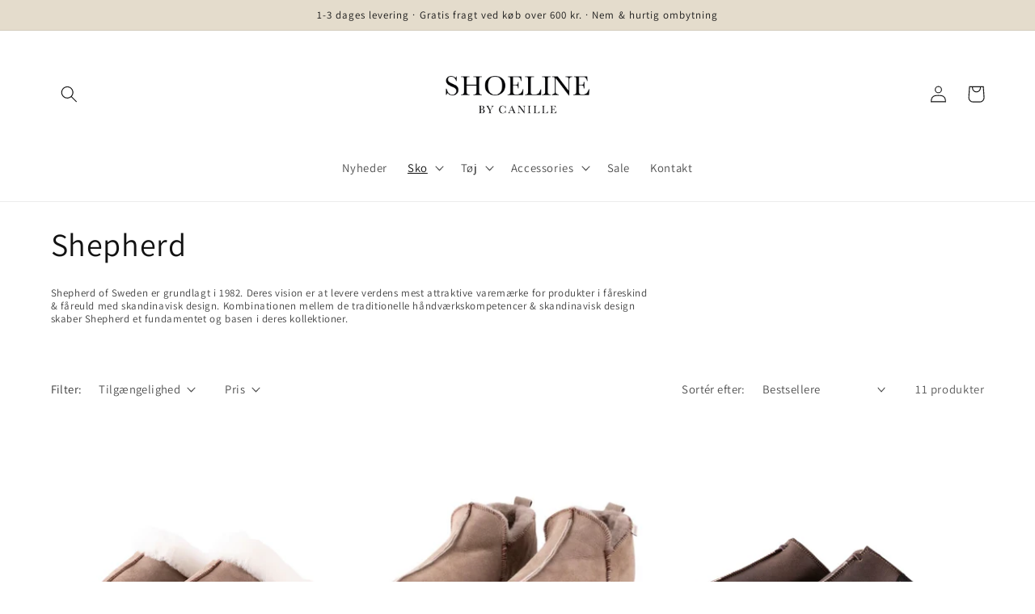

--- FILE ---
content_type: text/html; charset=utf-8
request_url: https://shoeline.dk/collections/shepard
body_size: 37494
content:
<!doctype html>
<html class="no-js" lang="da">
  <head>
    <meta charset="utf-8">
    <meta http-equiv="X-UA-Compatible" content="IE=edge">
    <meta name="viewport" content="width=device-width,initial-scale=1">
    <meta name="theme-color" content="">
    <link rel="canonical" href="https://shoeline.dk/collections/shepard">
    <link rel="preconnect" href="https://cdn.shopify.com" crossorigin><link rel="icon" type="image/png" href="//shoeline.dk/cdn/shop/files/Favicon.png?crop=center&height=32&v=1693824184&width=32"><link rel="preconnect" href="https://fonts.shopifycdn.com" crossorigin><title>
      Shepherd
 &ndash; Shoeline by Canille</title>
      <!-- Google Tag Manager -->
<script>(function(w,d,s,l,i){w[l]=w[l]||[];w[l].push({'gtm.start':
new Date().getTime(),event:'gtm.js'});var f=d.getElementsByTagName(s)[0],
j=d.createElement(s),dl=l!='dataLayer'?'&l='+l:'';j.async=true;j.src=
'https://www.googletagmanager.com/gtm.js?id='+i+dl;f.parentNode.insertBefore(j,f);
})(window,document,'script','dataLayer','GTM-TWDC57M');</script>
<!-- End Google Tag Manager -->

    
      <meta name="description" content="Shepherd of Sweden er grundlagt i 1982. Deres vision er at levere verdens mest attraktive varemærke for produkter i fåreskind &amp;amp; fåreuld med skandinavisk design. Kombinationen mellem de traditionelle håndværkskompetencer &amp;amp; skandinavisk design skaber Shepherd et fundamentet og basen i deres kollektioner.">
    

    

<meta property="og:site_name" content="Shoeline by Canille">
<meta property="og:url" content="https://shoeline.dk/collections/shepard">
<meta property="og:title" content="Shepherd">
<meta property="og:type" content="website">
<meta property="og:description" content="Shepherd of Sweden er grundlagt i 1982. Deres vision er at levere verdens mest attraktive varemærke for produkter i fåreskind &amp;amp; fåreuld med skandinavisk design. Kombinationen mellem de traditionelle håndværkskompetencer &amp;amp; skandinavisk design skaber Shepherd et fundamentet og basen i deres kollektioner."><meta property="og:image" content="http://shoeline.dk/cdn/shop/files/hjemmeside-Logo-shoeline_484a432c-d6d0-408b-a864-f961f0fb81c2.png?v=1678117080">
  <meta property="og:image:secure_url" content="https://shoeline.dk/cdn/shop/files/hjemmeside-Logo-shoeline_484a432c-d6d0-408b-a864-f961f0fb81c2.png?v=1678117080">
  <meta property="og:image:width" content="917">
  <meta property="og:image:height" content="515"><meta name="twitter:card" content="summary_large_image">
<meta name="twitter:title" content="Shepherd">
<meta name="twitter:description" content="Shepherd of Sweden er grundlagt i 1982. Deres vision er at levere verdens mest attraktive varemærke for produkter i fåreskind &amp;amp; fåreuld med skandinavisk design. Kombinationen mellem de traditionelle håndværkskompetencer &amp;amp; skandinavisk design skaber Shepherd et fundamentet og basen i deres kollektioner.">


    <script src="//shoeline.dk/cdn/shop/t/1/assets/global.js?v=24850326154503943211663261900" defer="defer"></script>
    <script>window.performance && window.performance.mark && window.performance.mark('shopify.content_for_header.start');</script><meta name="google-site-verification" content="LHXOvQ_Re9N2vKtRNqqs_Op2WteNcSM5QNMLPoH6sUU">
<meta name="facebook-domain-verification" content="701uwuhardned1ebsv7jye7hf2p1iy">
<meta id="shopify-digital-wallet" name="shopify-digital-wallet" content="/66246443253/digital_wallets/dialog">
<link rel="alternate" type="application/atom+xml" title="Feed" href="/collections/shepard.atom" />
<link rel="alternate" type="application/json+oembed" href="https://shoeline.dk/collections/shepard.oembed">
<script async="async" src="/checkouts/internal/preloads.js?locale=da-DK"></script>
<script id="shopify-features" type="application/json">{"accessToken":"962521029100948a2394c31284586296","betas":["rich-media-storefront-analytics"],"domain":"shoeline.dk","predictiveSearch":true,"shopId":66246443253,"locale":"da"}</script>
<script>var Shopify = Shopify || {};
Shopify.shop = "shoeline-7130.myshopify.com";
Shopify.locale = "da";
Shopify.currency = {"active":"DKK","rate":"1.0"};
Shopify.country = "DK";
Shopify.theme = {"name":"Dawn","id":135383613685,"schema_name":"Dawn","schema_version":"6.0.2","theme_store_id":887,"role":"main"};
Shopify.theme.handle = "null";
Shopify.theme.style = {"id":null,"handle":null};
Shopify.cdnHost = "shoeline.dk/cdn";
Shopify.routes = Shopify.routes || {};
Shopify.routes.root = "/";</script>
<script type="module">!function(o){(o.Shopify=o.Shopify||{}).modules=!0}(window);</script>
<script>!function(o){function n(){var o=[];function n(){o.push(Array.prototype.slice.apply(arguments))}return n.q=o,n}var t=o.Shopify=o.Shopify||{};t.loadFeatures=n(),t.autoloadFeatures=n()}(window);</script>
<script id="shop-js-analytics" type="application/json">{"pageType":"collection"}</script>
<script defer="defer" async type="module" src="//shoeline.dk/cdn/shopifycloud/shop-js/modules/v2/client.init-shop-cart-sync_BWUFHQxD.da.esm.js"></script>
<script defer="defer" async type="module" src="//shoeline.dk/cdn/shopifycloud/shop-js/modules/v2/chunk.common_CxPaeDJ-.esm.js"></script>
<script defer="defer" async type="module" src="//shoeline.dk/cdn/shopifycloud/shop-js/modules/v2/chunk.modal_DY3Xiats.esm.js"></script>
<script type="module">
  await import("//shoeline.dk/cdn/shopifycloud/shop-js/modules/v2/client.init-shop-cart-sync_BWUFHQxD.da.esm.js");
await import("//shoeline.dk/cdn/shopifycloud/shop-js/modules/v2/chunk.common_CxPaeDJ-.esm.js");
await import("//shoeline.dk/cdn/shopifycloud/shop-js/modules/v2/chunk.modal_DY3Xiats.esm.js");

  window.Shopify.SignInWithShop?.initShopCartSync?.({"fedCMEnabled":true,"windoidEnabled":true});

</script>
<script>(function() {
  var isLoaded = false;
  function asyncLoad() {
    if (isLoaded) return;
    isLoaded = true;
    var urls = ["https:\/\/cdn.shopify.com\/s\/files\/1\/0184\/4255\/1360\/files\/haloroar-legal.min.js?v=1649374317\u0026shop=shoeline-7130.myshopify.com","https:\/\/ecommplugins-scripts.trustpilot.com\/v2.1\/js\/header.min.js?settings=eyJrZXkiOiJrMU5lTmxBcENBTnNBblpUIiwicyI6Im5vbmUifQ==\u0026v=2.5\u0026shop=shoeline-7130.myshopify.com","https:\/\/ecommplugins-trustboxsettings.trustpilot.com\/shoeline-7130.myshopify.com.js?settings=1685189855300\u0026shop=shoeline-7130.myshopify.com","https:\/\/widget.trustpilot.com\/bootstrap\/v5\/tp.widget.sync.bootstrap.min.js?shop=shoeline-7130.myshopify.com","https:\/\/widget.trustpilot.com\/bootstrap\/v5\/tp.widget.sync.bootstrap.min.js?shop=shoeline-7130.myshopify.com","https:\/\/cdn.nfcube.com\/instafeed-2f0f22981b89c900b064c8df2c5718b6.js?shop=shoeline-7130.myshopify.com","https:\/\/cdn.s3.pop-convert.com\/pcjs.production.min.js?unique_id=shoeline-7130.myshopify.com\u0026shop=shoeline-7130.myshopify.com","https:\/\/script.pop-convert.com\/new-micro\/production.pc.min.js?unique_id=shoeline-7130.myshopify.com\u0026shop=shoeline-7130.myshopify.com"];
    for (var i = 0; i < urls.length; i++) {
      var s = document.createElement('script');
      s.type = 'text/javascript';
      s.async = true;
      s.src = urls[i];
      var x = document.getElementsByTagName('script')[0];
      x.parentNode.insertBefore(s, x);
    }
  };
  if(window.attachEvent) {
    window.attachEvent('onload', asyncLoad);
  } else {
    window.addEventListener('load', asyncLoad, false);
  }
})();</script>
<script id="__st">var __st={"a":66246443253,"offset":3600,"reqid":"0c3fdd8b-4e69-4b49-b010-34022299adb3-1769799169","pageurl":"shoeline.dk\/collections\/shepard","u":"d68ea3bcb96c","p":"collection","rtyp":"collection","rid":402352472309};</script>
<script>window.ShopifyPaypalV4VisibilityTracking = true;</script>
<script id="captcha-bootstrap">!function(){'use strict';const t='contact',e='account',n='new_comment',o=[[t,t],['blogs',n],['comments',n],[t,'customer']],c=[[e,'customer_login'],[e,'guest_login'],[e,'recover_customer_password'],[e,'create_customer']],r=t=>t.map((([t,e])=>`form[action*='/${t}']:not([data-nocaptcha='true']) input[name='form_type'][value='${e}']`)).join(','),a=t=>()=>t?[...document.querySelectorAll(t)].map((t=>t.form)):[];function s(){const t=[...o],e=r(t);return a(e)}const i='password',u='form_key',d=['recaptcha-v3-token','g-recaptcha-response','h-captcha-response',i],f=()=>{try{return window.sessionStorage}catch{return}},m='__shopify_v',_=t=>t.elements[u];function p(t,e,n=!1){try{const o=window.sessionStorage,c=JSON.parse(o.getItem(e)),{data:r}=function(t){const{data:e,action:n}=t;return t[m]||n?{data:e,action:n}:{data:t,action:n}}(c);for(const[e,n]of Object.entries(r))t.elements[e]&&(t.elements[e].value=n);n&&o.removeItem(e)}catch(o){console.error('form repopulation failed',{error:o})}}const l='form_type',E='cptcha';function T(t){t.dataset[E]=!0}const w=window,h=w.document,L='Shopify',v='ce_forms',y='captcha';let A=!1;((t,e)=>{const n=(g='f06e6c50-85a8-45c8-87d0-21a2b65856fe',I='https://cdn.shopify.com/shopifycloud/storefront-forms-hcaptcha/ce_storefront_forms_captcha_hcaptcha.v1.5.2.iife.js',D={infoText:'Beskyttet af hCaptcha',privacyText:'Beskyttelse af persondata',termsText:'Vilkår'},(t,e,n)=>{const o=w[L][v],c=o.bindForm;if(c)return c(t,g,e,D).then(n);var r;o.q.push([[t,g,e,D],n]),r=I,A||(h.body.append(Object.assign(h.createElement('script'),{id:'captcha-provider',async:!0,src:r})),A=!0)});var g,I,D;w[L]=w[L]||{},w[L][v]=w[L][v]||{},w[L][v].q=[],w[L][y]=w[L][y]||{},w[L][y].protect=function(t,e){n(t,void 0,e),T(t)},Object.freeze(w[L][y]),function(t,e,n,w,h,L){const[v,y,A,g]=function(t,e,n){const i=e?o:[],u=t?c:[],d=[...i,...u],f=r(d),m=r(i),_=r(d.filter((([t,e])=>n.includes(e))));return[a(f),a(m),a(_),s()]}(w,h,L),I=t=>{const e=t.target;return e instanceof HTMLFormElement?e:e&&e.form},D=t=>v().includes(t);t.addEventListener('submit',(t=>{const e=I(t);if(!e)return;const n=D(e)&&!e.dataset.hcaptchaBound&&!e.dataset.recaptchaBound,o=_(e),c=g().includes(e)&&(!o||!o.value);(n||c)&&t.preventDefault(),c&&!n&&(function(t){try{if(!f())return;!function(t){const e=f();if(!e)return;const n=_(t);if(!n)return;const o=n.value;o&&e.removeItem(o)}(t);const e=Array.from(Array(32),(()=>Math.random().toString(36)[2])).join('');!function(t,e){_(t)||t.append(Object.assign(document.createElement('input'),{type:'hidden',name:u})),t.elements[u].value=e}(t,e),function(t,e){const n=f();if(!n)return;const o=[...t.querySelectorAll(`input[type='${i}']`)].map((({name:t})=>t)),c=[...d,...o],r={};for(const[a,s]of new FormData(t).entries())c.includes(a)||(r[a]=s);n.setItem(e,JSON.stringify({[m]:1,action:t.action,data:r}))}(t,e)}catch(e){console.error('failed to persist form',e)}}(e),e.submit())}));const S=(t,e)=>{t&&!t.dataset[E]&&(n(t,e.some((e=>e===t))),T(t))};for(const o of['focusin','change'])t.addEventListener(o,(t=>{const e=I(t);D(e)&&S(e,y())}));const B=e.get('form_key'),M=e.get(l),P=B&&M;t.addEventListener('DOMContentLoaded',(()=>{const t=y();if(P)for(const e of t)e.elements[l].value===M&&p(e,B);[...new Set([...A(),...v().filter((t=>'true'===t.dataset.shopifyCaptcha))])].forEach((e=>S(e,t)))}))}(h,new URLSearchParams(w.location.search),n,t,e,['guest_login'])})(!0,!0)}();</script>
<script integrity="sha256-4kQ18oKyAcykRKYeNunJcIwy7WH5gtpwJnB7kiuLZ1E=" data-source-attribution="shopify.loadfeatures" defer="defer" src="//shoeline.dk/cdn/shopifycloud/storefront/assets/storefront/load_feature-a0a9edcb.js" crossorigin="anonymous"></script>
<script data-source-attribution="shopify.dynamic_checkout.dynamic.init">var Shopify=Shopify||{};Shopify.PaymentButton=Shopify.PaymentButton||{isStorefrontPortableWallets:!0,init:function(){window.Shopify.PaymentButton.init=function(){};var t=document.createElement("script");t.src="https://shoeline.dk/cdn/shopifycloud/portable-wallets/latest/portable-wallets.da.js",t.type="module",document.head.appendChild(t)}};
</script>
<script data-source-attribution="shopify.dynamic_checkout.buyer_consent">
  function portableWalletsHideBuyerConsent(e){var t=document.getElementById("shopify-buyer-consent"),n=document.getElementById("shopify-subscription-policy-button");t&&n&&(t.classList.add("hidden"),t.setAttribute("aria-hidden","true"),n.removeEventListener("click",e))}function portableWalletsShowBuyerConsent(e){var t=document.getElementById("shopify-buyer-consent"),n=document.getElementById("shopify-subscription-policy-button");t&&n&&(t.classList.remove("hidden"),t.removeAttribute("aria-hidden"),n.addEventListener("click",e))}window.Shopify?.PaymentButton&&(window.Shopify.PaymentButton.hideBuyerConsent=portableWalletsHideBuyerConsent,window.Shopify.PaymentButton.showBuyerConsent=portableWalletsShowBuyerConsent);
</script>
<script data-source-attribution="shopify.dynamic_checkout.cart.bootstrap">document.addEventListener("DOMContentLoaded",(function(){function t(){return document.querySelector("shopify-accelerated-checkout-cart, shopify-accelerated-checkout")}if(t())Shopify.PaymentButton.init();else{new MutationObserver((function(e,n){t()&&(Shopify.PaymentButton.init(),n.disconnect())})).observe(document.body,{childList:!0,subtree:!0})}}));
</script>
<script id="sections-script" data-sections="header,footer" defer="defer" src="//shoeline.dk/cdn/shop/t/1/compiled_assets/scripts.js?v=3552"></script>
<script>window.performance && window.performance.mark && window.performance.mark('shopify.content_for_header.end');</script>


    <style data-shopify>
      @font-face {
  font-family: Assistant;
  font-weight: 400;
  font-style: normal;
  font-display: swap;
  src: url("//shoeline.dk/cdn/fonts/assistant/assistant_n4.9120912a469cad1cc292572851508ca49d12e768.woff2") format("woff2"),
       url("//shoeline.dk/cdn/fonts/assistant/assistant_n4.6e9875ce64e0fefcd3f4446b7ec9036b3ddd2985.woff") format("woff");
}

      @font-face {
  font-family: Assistant;
  font-weight: 700;
  font-style: normal;
  font-display: swap;
  src: url("//shoeline.dk/cdn/fonts/assistant/assistant_n7.bf44452348ec8b8efa3aa3068825305886b1c83c.woff2") format("woff2"),
       url("//shoeline.dk/cdn/fonts/assistant/assistant_n7.0c887fee83f6b3bda822f1150b912c72da0f7b64.woff") format("woff");
}

      
      
      @font-face {
  font-family: Assistant;
  font-weight: 400;
  font-style: normal;
  font-display: swap;
  src: url("//shoeline.dk/cdn/fonts/assistant/assistant_n4.9120912a469cad1cc292572851508ca49d12e768.woff2") format("woff2"),
       url("//shoeline.dk/cdn/fonts/assistant/assistant_n4.6e9875ce64e0fefcd3f4446b7ec9036b3ddd2985.woff") format("woff");
}


      :root {
        --font-body-family: Assistant, sans-serif;
        --font-body-style: normal;
        --font-body-weight: 400;
        --font-body-weight-bold: 700;

        --font-heading-family: Assistant, sans-serif;
        --font-heading-style: normal;
        --font-heading-weight: 400;

        --font-body-scale: 1.05;
        --font-heading-scale: 0.9523809523809523;

        --color-base-text: 18, 18, 18;
        --color-shadow: 18, 18, 18;
        --color-base-background-1: 255, 255, 255;
        --color-base-background-2: 230, 230, 230;
        --color-base-solid-button-labels: 24, 24, 24;
        --color-base-outline-button-labels: 18, 18, 18;
        --color-base-accent-1: 228, 220, 204;
        --color-base-accent-2: 18, 18, 18;
        --payment-terms-background-color: #fff;

        --gradient-base-background-1: #fff;
        --gradient-base-background-2: #e6e6e6;
        --gradient-base-accent-1: #e4dccc;
        --gradient-base-accent-2: #121212;

        --media-padding: px;
        --media-border-opacity: 0.05;
        --media-border-width: 1px;
        --media-radius: 0px;
        --media-shadow-opacity: 0.0;
        --media-shadow-horizontal-offset: 0px;
        --media-shadow-vertical-offset: 4px;
        --media-shadow-blur-radius: 5px;
        --media-shadow-visible: 0;

        --page-width: 120rem;
        --page-width-margin: 0rem;

        --card-image-padding: 0.0rem;
        --card-corner-radius: 0.0rem;
        --card-text-alignment: left;
        --card-border-width: 0.0rem;
        --card-border-opacity: 0.1;
        --card-shadow-opacity: 0.0;
        --card-shadow-visible: 0;
        --card-shadow-horizontal-offset: 0.0rem;
        --card-shadow-vertical-offset: 0.4rem;
        --card-shadow-blur-radius: 0.5rem;

        --badge-corner-radius: 4.0rem;

        --popup-border-width: 1px;
        --popup-border-opacity: 0.1;
        --popup-corner-radius: 0px;
        --popup-shadow-opacity: 0.0;
        --popup-shadow-horizontal-offset: 0px;
        --popup-shadow-vertical-offset: 4px;
        --popup-shadow-blur-radius: 5px;

        --drawer-border-width: 1px;
        --drawer-border-opacity: 0.1;
        --drawer-shadow-opacity: 0.0;
        --drawer-shadow-horizontal-offset: 0px;
        --drawer-shadow-vertical-offset: 4px;
        --drawer-shadow-blur-radius: 5px;

        --spacing-sections-desktop: 0px;
        --spacing-sections-mobile: 0px;

        --grid-desktop-vertical-spacing: 8px;
        --grid-desktop-horizontal-spacing: 8px;
        --grid-mobile-vertical-spacing: 4px;
        --grid-mobile-horizontal-spacing: 4px;

        --text-boxes-border-opacity: 0.1;
        --text-boxes-border-width: 0px;
        --text-boxes-radius: 0px;
        --text-boxes-shadow-opacity: 0.0;
        --text-boxes-shadow-visible: 0;
        --text-boxes-shadow-horizontal-offset: 0px;
        --text-boxes-shadow-vertical-offset: 4px;
        --text-boxes-shadow-blur-radius: 5px;

        --buttons-radius: 40px;
        --buttons-radius-outset: 41px;
        --buttons-border-width: 1px;
        --buttons-border-opacity: 1.0;
        --buttons-shadow-opacity: 0.25;
        --buttons-shadow-visible: 1;
        --buttons-shadow-horizontal-offset: 0px;
        --buttons-shadow-vertical-offset: 4px;
        --buttons-shadow-blur-radius: 5px;
        --buttons-border-offset: 0.3px;

        --inputs-radius: 40px;
        --inputs-border-width: 2px;
        --inputs-border-opacity: 0.25;
        --inputs-shadow-opacity: 0.05;
        --inputs-shadow-horizontal-offset: 0px;
        --inputs-margin-offset: 4px;
        --inputs-shadow-vertical-offset: 4px;
        --inputs-shadow-blur-radius: 5px;
        --inputs-radius-outset: 42px;

        --variant-pills-radius: 40px;
        --variant-pills-border-width: 1px;
        --variant-pills-border-opacity: 0.55;
        --variant-pills-shadow-opacity: 0.0;
        --variant-pills-shadow-horizontal-offset: 0px;
        --variant-pills-shadow-vertical-offset: 4px;
        --variant-pills-shadow-blur-radius: 5px;
      }

      *,
      *::before,
      *::after {
        box-sizing: inherit;
      }

      html {
        box-sizing: border-box;
        font-size: calc(var(--font-body-scale) * 62.5%);
        height: 100%;
      }

      body {
        display: grid;
        grid-template-rows: auto auto 1fr auto;
        grid-template-columns: 100%;
        min-height: 100%;
        margin: 0;
        font-size: 1.5rem;
        letter-spacing: 0.06rem;
        line-height: calc(1 + 0.8 / var(--font-body-scale));
        font-family: var(--font-body-family);
        font-style: var(--font-body-style);
        font-weight: var(--font-body-weight);
      }

      @media screen and (min-width: 750px) {
        body {
          font-size: 1.6rem;
        }
      }
    </style>

    <link href="//shoeline.dk/cdn/shop/t/1/assets/base.css?v=19666067365360246481663261916" rel="stylesheet" type="text/css" media="all" />
<link rel="preload" as="font" href="//shoeline.dk/cdn/fonts/assistant/assistant_n4.9120912a469cad1cc292572851508ca49d12e768.woff2" type="font/woff2" crossorigin><link rel="preload" as="font" href="//shoeline.dk/cdn/fonts/assistant/assistant_n4.9120912a469cad1cc292572851508ca49d12e768.woff2" type="font/woff2" crossorigin><link rel="stylesheet" href="//shoeline.dk/cdn/shop/t/1/assets/component-predictive-search.css?v=165644661289088488651663261896" media="print" onload="this.media='all'"><script>document.documentElement.className = document.documentElement.className.replace('no-js', 'js');
    if (Shopify.designMode) {
      document.documentElement.classList.add('shopify-design-mode');
    }
    </script>
  <link rel="stylesheet" href="https://cdn.shopify.com/s/files/1/0184/4255/1360/files/legal.v5.scss.css?v=1654848652" media="print" onload="this.media='all'">
  <script>
    (function() {
      const metafields = {
        "shop": "shoeline-7130.myshopify.com",
        "settings": {"enabled":"1","param":{"message":"Jeg accepterer  {link-1666867053213}","error_message":"Læs venligst vores handelsbetingelser for at kunne fuldføre ordren. Er du i tvivl, så kontakt os endelig!","error_display":"dialog","greeting":{"enabled":"0","message":"HUSK at acceptere handelsbetingelserne!","delay":"3"},"link_order":["link-1666867053213"],"links":{"link-1666867053213":{"label":"handelsbetingelser","target":"_blank","url":"https:\/\/shoeline.dk\/pages\/handelsbetingelser","policy":"terms-of-service"}},"force_enabled":"0","optional":"0","optional_message_enabled":"0","optional_message_value":"Thank you! The page will be moved to the checkout page.","optional_checkbox_hidden":"0","time_enabled":"0","time_label":"Agreed to the Terms and Conditions on","checkbox":"1"},"popup":{"title":"Terms and Conditions","width":"600","button":"Process to Checkout","icon_color":"#197bbd"},"style":{"checkbox":{"size":"20","color":"#0075ff"},"message":{"font":"inherit","size":"14","customized":{"enabled":"1","color":"#212b36","accent":"#0075ff","error":"#de3618"},"align":"inherit","padding":{"top":"0","right":"0","bottom":"0","left":"0"}}},"only1":"true","installer":[]},
        "moneyFormat": "{{amount_with_comma_separator}} kr"
      };
      !function(){"use strict";void 0===Element.prototype.getEventListeners&&(Element.prototype.__addEventListener=Element.prototype.addEventListener,Element.prototype.__removeEventListener=Element.prototype.removeEventListener,Element.prototype.addEventListener=function(e,t,n=!1){this.__addEventListener(e,t,n),this.eventListenerList||(this.eventListenerList={}),this.eventListenerList[e]||(this.eventListenerList[e]=[]),this.eventListenerList[e].push({type:e,listener:t,useCapture:n})},Element.prototype.removeEventListener=function(e,t,n=!1){this.__removeEventListener(e,t,n),this.eventListenerList||(this.eventListenerList={}),this.eventListenerList[e]||(this.eventListenerList[e]=[]);for(let o=0;o<this.eventListenerList[e].length;o++)if(this.eventListenerList[e][o].listener===t&&this.eventListenerList[e][o].useCapture===n){this.eventListenerList[e].splice(o,1);break}0==this.eventListenerList[e].length&&delete this.eventListenerList[e]},Element.prototype.getEventListeners=function(e){return this.eventListenerList||(this.eventListenerList={}),void 0===e?this.eventListenerList:this.eventListenerList[e]})}(),window.roarJs=window.roarJs||{},roarJs.Legal=function(){const e={id:"legal",shop:null,settings:{},jQuery:null,fonts:[],editor:{enabled:!1,selector:"#theme-editor__checkbox"},installer:{enabled:!1},pointer:{},selectors:{checkout:'[name="checkout"], [name="goto_pp"], [name="goto_gc"], [href*="/checkout"], .rale-button--checkout',dynamic:'[data-shopify="payment-button"], [data-shopify="dynamic-checkout-cart"]',form:'form[action="/checkout"]',update:'[name="update"]',widget:".rale-widget",checkbox:'.rale-widget .rale-checkbox input[type="checkbox"]',nopopup:".rale-nopopup",policy:".rale-policy",error:".rale-widget .rale-error",greeting:".rale-widget .rale-greeting",modal:"rale-modal",modal_close:"rale-modal-close"},classes:{hidden:"rale-dynamic--hidden",invisible:"rale-checkout--invisible"},cssUrl:"https://cdn.shopify.com/s/files/1/0184/4255/1360/files/legal.v5.scss.css?v=1654848652",installerUrl:"https://cdn.shopify.com/s/files/1/0184/4255/1360/files/legal-installer.min.js?v=1656068354"};function t(e,t){for(let t=0;t<document.styleSheets.length;t++)if(document.styleSheets[t].href==e)return!1;const n=document.getElementsByTagName("head")[0],o=document.createElement("link");o.type="text/css",o.rel="stylesheet",o.readyState?o.onreadystatechange=function(){"loaded"!=o.readyState&&"complete"!=o.readyState||(o.onreadystatechange=null,t&&t())}:o.onload=function(){t&&t()},o.href=e,n.appendChild(o)}function n(){e.settings.enabled="1"}function o(){return"undefined"==typeof roarJsAdmin?(e.shop||(e.shop=metafields.shop,e.settings=metafields.settings),!0):(e.editor.enabled=!0,e.shop=roarJsAdmin.Config.shop,e.settings=roarJsAdmin.Config.settings,n(),!0)}function s(e,t){!function(e,t){const n=XMLHttpRequest.prototype.open;XMLHttpRequest.prototype.open=function(o,s){this.addEventListener("load",(function(){!e.some((function(e){return s.indexOf(e)>-1}))||""!==this.responseType&&"text"!==this.responseType||t(this.responseText)})),n.apply(this,arguments)}}(e,t),function(e,t){"undefined"!=typeof jQuery&&jQuery(document).ajaxSuccess((function(n,o,s){const i=s.url;e.some((function(e){return i.indexOf(e)>-1}))&&t(o.responseText)}))}(e,t),function(e,t){const n=window.fetch;window.fetch=function(){const e=n.apply(this,arguments);return e.then((function(e){const t=new CustomEvent("raleFetchEnd",{view:document,bubbles:!0,cancelable:!1,detail:{response:e.clone()}});document.dispatchEvent(t)})),e},document.addEventListener("raleFetchEnd",(function(n){const o=n.detail.response;if(200!==o.status)return;const s=o.url;e.some((function(e){return s.indexOf(e)>-1}))&&t(o.json())}))}(e,t)}function i(){const{selectors:t}=e;let n=!1;return document.querySelectorAll(t.checkbox).forEach((e=>{(function(e){const t=e.getBoundingClientRect(),n=window.innerWidth||document.documentElement.clientWidth,o=window.innerHeight||document.documentElement.clientHeight,s=function(e,t){return document.elementFromPoint(e,t)};return!(t.right<0||t.bottom<0||t.left>n||t.top>o)&&(e.contains(s(t.left,t.top))||e.contains(s(t.right,t.top))||e.contains(s(t.right,t.bottom))||e.contains(s(t.left,t.bottom))||e.parentNode.contains(s(t.left,t.top))||e.parentNode.contains(s(t.right,t.top))||e.parentNode.contains(s(t.right,t.bottom))||e.parentNode.contains(s(t.left,t.bottom)))})(e)&&(n=!0)})),n}function r(t){const{selectors:n}=e;let o=!1;if(s="/cart",window.location.href.indexOf(s)>-1){const e=t.closest("form");e&&e.querySelector(n.widget)&&(o=!0)}var s;return o}function l(t,n){const{classes:o,pointer:s}=e;if(n=n||window.event,void 0!==window.pageXOffset?(s.pageX=n.pageX-window.pageXOffset,s.pageY=n.pageY-window.pageYOffset):(s.pageX=n.pageX-document.documentElement.scrollLeft,s.pageY=n.pageY-document.documentElement.scrollTop),isNaN(s.pageX)||isNaN(s.pageY))s.target=t;else{const e=t.classList.contains(o.hidden);e&&t.classList.remove(o.hidden);const n=document.elementFromPoint(s.pageX,s.pageY);n&&(s.target=n),e&&t.classList.add(o.hidden)}}function a(t){const{id:n,classes:o,title:s,body:i,styles:r}=t;let l=document.getElementById(n);if(null!=l&&l.remove(),l=document.createElement("div"),l.id=n,l.classList="rale-modal",l.innerHTML=`<div class="rale-modal-inner">\n<div class="rale-modal-header"><div class="rale-modal-title">${s}</div><div class="rale-modal-close"><svg viewBox="0 0 20 20"><path d="M11.414 10l6.293-6.293a.999.999 0 1 0-1.414-1.414L10 8.586 3.707 2.293a.999.999 0 1 0-1.414 1.414L8.586 10l-6.293 6.293a.999.999 0 1 0 1.414 1.414L10 11.414l6.293 6.293a.997.997 0 0 0 1.414 0 .999.999 0 0 0 0-1.414L11.414 10z" fill-rule="evenodd"></path></svg></div></div>\n<div class="rale-modal-bodyWrapper"><div class="rale-modal-body" data-scrollable>${i}</div></div>\n</div><div class="rale-modal-overlay"></div>`,o&&o.length>0&&l.classList.add(o),r&&Object.keys(r).length>0)for(const[e,t]of Object.entries(r))l.style.setProperty(e,t);return w(l),document.body.classList.add("rale-modal--opened"),document.body.appendChild(l),function(t){t.querySelectorAll(".rale-modal-close, .rale-modal-overlay").forEach((e=>{e.addEventListener("click",(e=>{c(e.currentTarget.closest(".rale-modal").getAttribute("id"))}))})),document.querySelectorAll(".rale-modal-button").forEach((t=>{t.addEventListener("click",(t=>{const n=t.currentTarget.closest(".rale-modal");n.classList.add("rale-modal--checked"),setTimeout((function(){const{pointer:{target:t}}=e;if(t)if("FORM"==t.tagName)t.submit();else try{t.click()}catch(e){const n=t.closest('[role="button"]');n&&n.click()}}),500),setTimeout((function(){c(n.getAttribute("id")),m()}),1e3)}))}))}(l),l}function c(e){const t=document.getElementById(e);if(null!=t&&t.remove(),0===document.querySelectorAll(".rale-modal").length){document.querySelector("body").classList.remove("rale-modal--opened")}}function d(t){const{selectors:n}=e;return!!t.closest(n.nopopup)}function u(t){const{classes:n,pointer:{target:o}}=e;let s=!0;if(t.classList.contains(n.hidden)&&(s=!1,o)){const e=o.getEventListeners("click"),t=o.closest("[class*=shopify-payment-button__]");(void 0!==e||t)&&(s=!0)}return s}function p(){const{settings:{param:t,popup:n,style:o}}=e,s=b();s.querySelector('input[type="checkbox"]').removeAttribute("checked");const i=s.querySelector(".rale-greeting");null!==i&&(i.classList.remove("rale-greeting--bottom"),i.classList.add("rale-greeting--top"));const r=n.title.length>0?n.title:"Terms and Conditions";let l=`<svg xmlns="http://www.w3.org/2000/svg" viewBox="0 0 37 37" class="rale-checkmark"><path class="rale-checkmark--circle" d="M30.5,6.5L30.5,6.5c6.6,6.6,6.6,17.4,0,24l0,0c-6.6,6.6-17.4,6.6-24,0l0,0c-6.6-6.6-6.6-17.4,0-24l0,0C13.1-0.2,23.9-0.2,30.5,6.5z"></path><polyline class="rale-checkmark--check" points="11.6,20 15.9,24.2 26.4,13.8"></polyline><polyline class="rale-checkmark--checked" points="11.6,20 15.9,24.2 26.4,13.8"></polyline></svg>${s.outerHTML}`;void 0!==t.force_enabled&&"1"===t.force_enabled?l+=`<div class="rale-modal-buttonWrapper"><div class="rale-modal-button">${n.button.length>0?n.button:"Process to Checkout"}</div></div>`:l+=`<div class="rale-error">${t.error_message}</div>`;let a="",c={"--rale-size":`${o.message.size}px`,"--rale-popup-width":`${n.width}px`,"--rale-popup-icolor":n.icon_color},d="inherit";if("inherit"!==o.message.font){d=o.message.font.split(":")[0].replace(/\+/g," ")}return c["--rale-font"]=d,"1"===o.message.customized.enabled&&(a="rale-customized",c["--rale-color"]=o.message.customized.color,c["--rale-error"]=o.message.customized.error),{id:"rale-modal",classes:a,styles:c,title:r,body:l}}function m(){document.dispatchEvent(new CustomEvent("rale.shopifyCheckout"))}function g(t){const{selectors:n,settings:{param:o}}=e,s=t.currentTarget;if(function(t){const{settings:{param:n}}=e,o=t.closest("form");if(o&&0===o.querySelectorAll(".rale-time").length&&"0"!==n.time_enabled){const e=n.time_label.length>0?P(n.time_label):"Agreed to the Terms and Conditions on",t=document.createElement("input");t.type="hidden",t.name=`attributes[${e}]`,t.value=new Date,o.appendChild(t)}}(s),void 0!==o.force_enabled&&"1"===o.force_enabled){if(i()||r(s))m();else{if(l(s,t),!u(s))return!1;k(a(p())),t.preventDefault(),t.stopPropagation()}return!1}if(d(s))return m(),!1;if(function(){const{settings:{param:t}}=e;return(void 0===t.force_enabled||"1"!==t.force_enabled)&&void 0!==t.optional&&"1"===t.optional}())return o.optional_message_enabled&&"1"===o.optional_message_enabled&&o.optional_message_value.length>0&&alert(o.optional_message_value),m(),!1;if(l(s,t),i()||r(s))C()?(document.querySelectorAll(n.greeting).forEach((e=>{e.remove()})),m()):("dialog"===o.error_display?alert(o.error_message):(document.querySelectorAll(n.error).forEach((e=>{e.remove()})),document.querySelectorAll(n.widget).forEach((e=>{const t=document.createElement("div");t.classList="rale-error",t.innerHTML=o.error_message,"after"===o.error_display?e.appendChild(t):e.insertBefore(t,e.firstChild)}))),t.preventDefault(),t.stopPropagation());else{if(C())return!1;if(!u(s))return!1;k(a(p())),t.preventDefault(),t.stopPropagation()}}function h(){const{settings:t}=e;if("1"!==t.enabled)return!1;setTimeout((function(){!function(){const{classes:t,selectors:n}=e;document.querySelectorAll(n.checkout).forEach((e=>{C()||d(e)?e.classList.remove(t.invisible):e.classList.add(t.invisible)}))}(),function(){const{classes:t,selectors:n,settings:{param:o}}=e;"1"!==o.optional&&document.querySelectorAll(n.dynamic).forEach((e=>{("dynamic-checkout-cart"===e.dataset.shopify||"payment-button"===e.dataset.shopify)&&C()||d(e)?e.classList.remove(t.hidden):e.classList.add(t.hidden)}))}()}),100)}function f(){const{selectors:t,settings:n}=e;if("1"!==n.enabled)return!1;document.querySelectorAll(`${t.checkout}, ${t.dynamic}`).forEach((e=>{"a"===e.tagName.toLowerCase()&&(e.href.indexOf("/pages")>-1||e.href.indexOf("/blogs")>-1||e.href.indexOf("/collections")>-1||e.href.indexOf("/products")>-1)||(e.removeEventListener("click",g),e.addEventListener("click",g))})),document.querySelectorAll(t.form).forEach((e=>{e.removeEventListener("submit",g),e.addEventListener("submit",g)}))}function y(e){return("."+e.trim().replace(/ /g,".")).replace(/\.\.+/g,".")}function v(e){for(var t=[];e.parentNode;){var n=e.getAttribute("id"),o=e.tagName;if(n&&"BODY"!==o){t.unshift("#"+n);break}if(e===e.ownerDocument.documentElement||"BODY"===o)t.unshift(e.tagName);else{for(var s=1,i=e;i.previousElementSibling;i=i.previousElementSibling,s++);var r=e.className?y(e.className):"";r?t.unshift(""+e.tagName+r):t.unshift(""+e.tagName)}e=e.parentNode}return t.join(" ")}function b(n){const{fonts:o,settings:{param:s,style:i}}=e,r=`rale-${Date.now()+Math.random()}`,l=document.createElement("div");l.classList="rale-widget";let a="inherit";if("inherit"!==i.message.font){const e=i.message.font.split(":")[0];a=e.replace(/\+/g," "),o.includes(e)||(o.push(e),t("//fonts.googleapis.com/css?family="+i.message.font))}l.style.setProperty("--rale-font",a),l.style.setProperty("--rale-size",`${i.message.size}px`),l.style.setProperty("--rale-align",i.message.align),l.style.setProperty("--rale-padding",`${i.message.padding.top||0}px ${i.message.padding.right||0}px ${i.message.padding.bottom||0}px ${i.message.padding.left||0}px`),"1"===i.message.customized.enabled&&(l.classList.add("rale-customized"),l.style.setProperty("--rale-color",i.message.customized.color),l.style.setProperty("--rale-accent",i.message.customized.accent),l.style.setProperty("--rale-error",i.message.customized.error));let c="";if("0"!==s.time_enabled){c=`<input class="rale-time" type="hidden" name="attributes[${s.time_label.length>0?P(s.time_label):"Agreed to the Terms and Conditions on"}]" value="${new Date}" />`}"1"===s.optional&&s.optional_message_enabled&&"1"===s.optional_message_enabled&&"1"===s.optional_checkbox_hidden&&l.classList.add("rale-widget--hidden");let d="";return!0===n&&(d='<div class="ralei-remove"></div>'),l.innerHTML=`<div class="rale-container">${function(t){const{settings:{param:n,style:o}}=e;if(void 0!==n.force_enabled&&"1"===n.force_enabled)return`<span class="rale-checkbox rale-visually-hidden"><input type="checkbox" id="${t}" checked="checked"/></span>`;{let e=`--rale-size:${o.checkbox.size}px;`,s="",i="",r="";if("0"!==n.checkbox&&(e+=`--rale-background:${o.checkbox.color};`,s=`<span class="rale-box">${function(e){let t="";switch(e){case"1":t='<svg xmlns="http://www.w3.org/2000/svg" viewBox="0 0 21 21" class="rale-icon"><polyline points="5 10.75 8.5 14.25 16 6"></polyline></svg>';break;case"2":t='<svg xmlns="http://www.w3.org/2000/svg" viewBox="0 0 21 21" class="rale-icon"><path d="M5,10.75 L8.5,14.25 L19.4,2.3 C18.8333333,1.43333333 18.0333333,1 17,1 L4,1 C2.35,1 1,2.35 1,4 L1,17 C1,18.65 2.35,20 4,20 L17,20 C18.65,20 20,18.65 20,17 L20,7.99769186"></path></svg>';break;case"3":t='<svg xmlns="http://www.w3.org/2000/svg" viewBox="0 0 12 9" class="rale-icon"><polyline points="1 5 4 8 11 1"></polyline></svg>';break;case"4":t='<svg xmlns="http://www.w3.org/2000/svg" viewBox="0 0 44 44" class="rale-icon"><path d="M14,24 L21,31 L39.7428882,11.5937758 C35.2809627,6.53125861 30.0333333,4 24,4 C12.95,4 4,12.95 4,24 C4,35.05 12.95,44 24,44 C35.05,44 44,35.05 44,24 C44,19.3 42.5809627,15.1645919 39.7428882,11.5937758" transform="translate(-2.000000, -2.000000)"></path></svg>';break;case"5":t='<svg xmlns="http://www.w3.org/2000/svg" viewBox="0 0 512 512" class="rale-icon"><path d="M256 8C119 8 8 119 8 256s111 248 248 248 248-111 248-248S393 8 256 8z"></path></svg>'}return t}(n.checkbox)}</span>`),void 0!==n.greeting&&"1"===n.greeting.enabled&&n.greeting.message.length>0){let e=parseInt(n.greeting.delay);e=e>0?e:0,r=`<i class="rale-greeting rale-greeting--bottom${0==e?" rale-greeting--init":""}"><svg xmlns="http://www.w3.org/2000/svg" viewBox="0 0 20 20"><path fill-rule="evenodd" d="M10 20c5.514 0 10-4.486 10-10S15.514 0 10 0 0 4.486 0 10s4.486 10 10 10zm1-6a1 1 0 11-2 0v-4a1 1 0 112 0v4zm-1-9a1 1 0 100 2 1 1 0 000-2z"/></svg>${n.greeting.message}</i>`}return`<span class="rale-checkbox rale-checkbox--${n.checkbox}" style="${e}"><input type="checkbox" id="${t}" ${i}/>${s}${r}</span>`}}(r)+function(t){const{shop:n,editor:o,settings:{param:s}}=e,{message:i,links:r,link_order:l}=s;let a=i;return l&&l.forEach((function(e){const t=r[e];if(t){const{label:s,url:i,target:r,policy:l}=t,c=new RegExp(`{${e}}`,"g");if("popup"===r){let e=`/policies/${l}`;if(o.enabled&&(e=`https://${n}${e}`),s.length>0){let t=`<a href="${e}" target="_blank" class="rale-link rale-policy" data-policy="${l}">${s}</a>`;a=a.replace(c,t)}}else if(s.length>0){let e=s;i.length>0&&(e=`<a href="${i}" target="${r}" class="rale-link">${s}</a>`),a=a.replace(c,e)}}})),`<label for="${t}" class="rale-message">${a}</label>`}(r)+d}</div>${c}`,l}function w(t){const{settings:{param:n}}=e,o=t.querySelector(".rale-greeting");if(null!==o){let e=parseInt(n.greeting.delay);e=e>0?e:0,setTimeout((function(){o.classList.add("rale-greeting--open")}),1e3*e)}}function L(t,n,o=!1){const{selectors:s}=e,i=b(o);function r(e,t){const n=document.querySelector(e);if(null===n||n.parentNode.querySelector(s.widget)&&"append"!==t)return!1;switch(t){case"before":n.parentNode.insertBefore(i,n);break;case"after":n.parentNode.insertBefore(i,n.nextSibling);break;default:n.innerHTML="",n.appendChild(i)}w(i);const o=new CustomEvent("rale.widgetCreated",{detail:{selector:n}});return document.dispatchEvent(o),$(),k(i),!0}r(t,n)||setTimeout((function(){r(t,n)||setTimeout((function(){r(t,n)}),1e3)}),1e3)}function k(t){const{selectors:n}=e;t.querySelectorAll(n.checkbox).forEach((t=>{t.addEventListener("change",(t=>{const o=t.currentTarget,s=o.checked;if(document.querySelectorAll(n.checkbox).forEach((e=>{e.checked=s})),document.querySelectorAll(n.error).forEach((e=>{e.remove()})),document.querySelectorAll(n.greeting).forEach((e=>{e.classList.add("rale-greeting--close"),setTimeout((function(){e.remove()}),300)})),$(),h(),s&&o.closest(".rale-modal")){const t=o.closest(".rale-modal");t.classList.add("rale-modal--checked"),setTimeout((function(){const{pointer:{target:t}}=e;if(t)if("FORM"==t.tagName)t.submit();else{const e=t.closest('[role="button"]');if(e)e.click();else{const e=t.querySelector("button");e?e.click():t.click()}}}),500),setTimeout((function(){c(t.getAttribute("id")),m()}),1e3)}}))})),t.querySelectorAll(n.policy).forEach((t=>{t.addEventListener("click",(t=>{t.preventDefault();const{editor:n}=e,o=t.currentTarget,s=o.dataset.policy;a({id:"rale-modal--skeleton",classes:"rale-modal--skeleton",title:'<div class="rale-skeleton-display"></div>',body:'<svg viewBox="0 0 37 37" xmlns="http://www.w3.org/2000/svg" class="rale-spinner"><path d="M30.5,6.5L30.5,6.5c6.6,6.6,6.6,17.4,0,24l0,0c-6.6,6.6-17.4,6.6-24,0l0,0c-6.6-6.6-6.6-17.4,0-24l0,0C13.1-0.2,23.9-0.2,30.5,6.5z"></path></svg><div class="rale-skeleton-display"></div><div class="rale-skeleton-container"><div class="rale-skeleton-text"></div><div class="rale-skeleton-text"></div><div class="rale-skeleton-text"></div></div>'});let i=o.getAttribute("href");n.enabled&&(i=`${roarJsAdmin.Config.appUrl}/policies/${s}`),fetch(i).then((e=>e.text())).then((e=>{const t=(new DOMParser).parseFromString(e,"text/html");c("rale-modal--skeleton");let n="",o="";if(t.querySelector(".shopify-policy__body"))n=t.querySelector(".shopify-policy__title").textContent,o=t.querySelector(".shopify-policy__body").innerHTML;else{n={"refund-policy":"Refund policy","privacy-policy":"Privacy policy","terms-of-service":"Terms of service","shipping-policy":"Shipping policy"}[s],o='<div class="Polaris-TextContainer">\n            <p>Unfortunately, your store policy has not been added yet!</p>\n            <div class="Polaris-TextContainer Polaris-TextContainer--spacingTight">\n    <h2 class="Polaris-DisplayText Polaris-DisplayText--sizeSmall">Add or generate store policies</h2>\n    <ol class="Polaris-List Polaris-List--typeNumber">\n    <li class="Polaris-List__Item"><p>From your Shopify admin, go to <strong>Settings</strong> &gt; <strong>Legal</strong>.</p></li>\n    <li class="Polaris-List__Item">\n    <p>Enter your store policies, or click <strong>Create from template</strong> to enter the default template. Use the <a href="/manual/productivity-tools/rich-text-editor">rich text editor</a> to add style and formatting to your policies, and to add links and images.</p>\n    <figure><img src="https://cdn.shopify.com/shopifycloud/help/assets/manual/settings/checkout-and-payment/refund-policy-1f6faf09f810ad9b9a4f4c0f2e5f2ec36e2bc3897c857e9a76e9700c8fa7cdbf.png" alt="The rich text editor consists of a multi-line text box with buttons above it for formatting the text, and for adding links and images." width="1024" height="594"></figure>\n    </li>\n    <li class="Polaris-List__Item"><p>Review your policies and make any changes.</p></li>\n    <li class="Polaris-List__Item"><p>Click <strong>Save</strong> to add your policies.</p></li>\n    </ol>\n    </div>\n            </div>'}a({id:"rale-modal--policy",classes:"rale-modal--policy",title:n,body:o})})).catch((()=>{n.enabled?setTimeout((function(){c("rale-modal--skeleton"),a({id:"rale-modal--policy",classes:"rale-modal--policy",title:"That's all!",body:'<div class="Polaris-TextContainer">\n                <p>In your real store, customers should see your store policies here.</p>\n                <div class="Polaris-TextContainer Polaris-TextContainer--spacingTight">\n    <h2 class="Polaris-DisplayText Polaris-DisplayText--sizeSmall">Add or generate store policies</h2>\n    <ol class="Polaris-List Polaris-List--typeNumber">\n    <li class="Polaris-List__Item"><p>From your Shopify admin, go to <strong>Settings</strong> &gt; <strong>Legal</strong>.</p></li>\n    <li class="Polaris-List__Item">\n    <p>Enter your store policies, or click <strong>Create from template</strong> to enter the default template. Use the <a href="/manual/productivity-tools/rich-text-editor">rich text editor</a> to add style and formatting to your policies, and to add links and images.</p>\n    <figure><img src="https://cdn.shopify.com/shopifycloud/help/assets/manual/settings/checkout-and-payment/refund-policy-1f6faf09f810ad9b9a4f4c0f2e5f2ec36e2bc3897c857e9a76e9700c8fa7cdbf.png" alt="The rich text editor consists of a multi-line text box with buttons above it for formatting the text, and for adding links and images." width="1024" height="594"></figure>\n    </li>\n    <li class="Polaris-List__Item"><p>Review your policies and make any changes.</p></li>\n    <li class="Polaris-List__Item"><p>Click <strong>Save</strong> to add your policies.</p></li>\n    </ol>\n    </div>\n                </div>'})}),500):c("rale-modal--skeleton")}))}))}))}function x(){const{editor:t,installer:n,selectors:o,settings:s}=e;if("1"!==s.enabled)return document.querySelectorAll(o.widget).forEach((e=>{e.remove()})),!1;if(t.enabled)L(t.selector,"append");else if(n.enabled)L(n.selector,n.position,!0);else{let e={};if(Object.keys(s.installer).length>0&&(e=s.installer[Shopify.theme.id]),void 0!==e&&Object.keys(e).length>0){const{cart:t,minicart:n,product:o}=e;t&&t.selector.length>0&&t.position.length>0&&L(t.selector,t.position),n&&n.selector.length>0&&n.position.length>0&&L(n.selector,n.position),o&&o.selector.length>0&&o.position.length>0&&L(o.selector,o.position)}else{document.querySelectorAll(o.checkout).forEach((e=>{const t=e.closest("form");if(t&&0===t.querySelectorAll(o.widget).length){const t=e.parentNode;let n=e;t.querySelector(o.update)&&(n=t.querySelector(o.update)),L(v(n),"before")}}));const e=document.querySelector('#main-cart-footer [name="checkout"]');e&&L(v(e.parentNode),"before")}}document.querySelector(".rale-shortcode")&&L(".rale-shortcode","append")}function _(e){e=e.replace(/[\[]/,"\\[").replace(/[\]]/,"\\]");const t=new RegExp("[\\?&]"+e+"=([^&#]*)").exec(window.location.search);return null===t?"":decodeURIComponent(t[1].replace(/\+/g," "))}function E(e){return new Promise((function(t,n){fetch("/cart.js").then((e=>e.json())).then((n=>{if(0==n.item_count){const n={items:[{quantity:1,id:e}]};fetch("/cart/add.js",{method:"POST",headers:{"Content-Type":"application/json"},body:JSON.stringify(n)}).then((e=>e.json())).then((e=>{t({reload:!0,url:e.items[0].url})}))}else t({reload:!1,url:n.items[0].url})}))}))}function S(){return e.installer.enabled=!0,n(),new Promise((function(t,n){!function(e,t){const n=document.getElementsByTagName("head")[0],o=document.createElement("script");o.type="text/javascript",o.readyState?o.onreadystatechange=function(){"loaded"!=o.readyState&&"complete"!=o.readyState||(o.onreadystatechange=null,t&&t())}:o.onload=function(){t&&t()},o.src=e,n.appendChild(o)}(e.installerUrl,(function(){t(!0)}))}))}function T(){window.location.href.indexOf("rale_helper=true")>-1&&(function(t){const{selectors:n}=e,{title:o,description:s}=t;let i=document.getElementById(n.modal);null!==i&&i.remove(),i=document.createElement("div"),i.id=n.modal,i.classList=n.modal,i.innerHTML=`<div class="rale-modal-inner">\n<div class="rale-modal-bodyWrapper"><div class="rale-modal-body"><svg xmlns="http://www.w3.org/2000/svg" viewBox="0 0 37 37" class="rale-svg rale-checkmark"><path class="rale-checkmark__circle" d="M30.5,6.5L30.5,6.5c6.6,6.6,6.6,17.4,0,24l0,0c-6.6,6.6-17.4,6.6-24,0l0,0c-6.6-6.6-6.6-17.4,0-24l0,0C13.1-0.2,23.9-0.2,30.5,6.5z"></path><polyline class="rale-checkmark__check" points="11.6,20 15.9,24.2 26.4,13.8"></polyline></svg>\n<h2>${o}</h2><p>${s}</p></div></div>\n<div class="rale-modal-footer"><div id="${n.modal_close}" class="rale-btn">Got It</div></div>\n</div>`,document.body.classList.add("rale-modal--opened"),document.body.appendChild(i)}({title:"Click The Checkbox To Test The Function",description:'Open the product page and click the Add to cart button.<br>Go to the cart page. You will see the terms and conditions checkbox above the checkout button.<br><br>Then go back to app settings and click "<strong class="rale-highlight">Next</strong>".'}),function(){const{selectors:t}=e,n=document.getElementById(t.modal_close);null!==n&&n.addEventListener("click",(function(){const e=document.getElementById(t.modal);null!==e&&(e.remove(),document.body.classList.remove("rale-modal--opened"))}))}())}function C(){const{selectors:t}=e,n=document.querySelector(t.checkbox);return!!n&&n.checked}function $(t){if("undefined"==typeof roarJsAdmin){const{settings:{param:n}}=e,o=document.querySelector(".rale-time");if(null===o)return;void 0===t&&(t=void 0!==n.force_enabled&&"1"===n.force_enabled?o.value:void 0!==n.optional&&"1"===n.optional?C()?o.value:"NO":o.value);const s=o.getAttribute("name"),i={attributes:{[s.substring(s.lastIndexOf("[")+1,s.lastIndexOf("]"))]:t}};fetch("/cart/update.js",{method:"POST",headers:{"Content-Type":"application/json"},body:JSON.stringify(i)})}}function P(e){if(null===e||""===e)return"";e=e.toString();const t={"&":"&amp;","<":"&lt;",">":"&gt;",'"':"&quot;","'":"&#039;"};return e.replace(/[&<>"']/g,(function(e){return t[e]}))}return{init:function(){if(window==window.top){new Promise((function(n,o){t(e.cssUrl,(function(){n(!0)}))})),T();o()&&(e.editor.enabled||(function(){const e=_("rale_preview"),t=_("variant_id");e.length>0&&t.length>0&&(n(),E(t).then((function(e){e.reload&&window.location.reload()})))}(),function(){const e="raleInstaller";let t=window.sessionStorage.getItem(e);if(null!==t&&t.length>0)t=JSON.parse(t),void 0!==t.theme_id&&Shopify.theme.id!=t.theme_id&&(window.location.href=`${window.location.origin}?preview_theme_id=${t.theme_id}`),S();else{const t=_("ralei"),n=_("variant_id");t.length>0&&n.length>0&&(window.sessionStorage.setItem(e,JSON.stringify({access_token:t,step:1,theme_id:Shopify.theme.id,variant_id:n})),S())}}()),e.installer.enabled||(x(),f()),function(){const{classes:t,selectors:n}=e;if("1"!==e.settings.enabled)return!1;document.body.classList.remove(t.invisible),s(["/cart.js","/cart/add.js","/cart/change.js","/cart/change","/cart/clear.js"],(function(t){Promise.resolve(t).then((function(t){const{installer:n}=e;n.enabled||(x(),f(),h())}))}))}(),h())}},refresh:function(){if(window==window.top){o()&&(x(),f(),h())}},checked:C,manual:function(e){g(e)},install:function(t,n){if(window==window.top){o()&&(e.installer.selector=t,e.installer.position=n,x(),f())}},initCart:E,updateTime:$,showMessage:function(){const{settings:{param:t},selectors:n}=e;C()||("dialog"===t.error_display?alert(t.error_message):(document.querySelectorAll(n.error).forEach((e=>{e.remove()})),document.querySelectorAll(n.widget).forEach((e=>{const n=document.createElement("div");n.classList="rale-error",n.innerHTML=t.error_message,"after"===t.error_display?e.appendChild(n):e.insertBefore(n,e.firstChild)}))))},bindCheckoutEvents:f}}(),document.addEventListener("DOMContentLoaded",(function(){roarJs.Legal.init()}));
    })();
  </script> <!-- roartheme: Terms and Conditions Checkbox app -->

<!-- BEGIN app block: shopify://apps/consentmo-gdpr/blocks/gdpr_cookie_consent/4fbe573f-a377-4fea-9801-3ee0858cae41 -->


<!-- END app block --><script src="https://cdn.shopify.com/extensions/019c0f34-b0c2-78b5-b4b0-899f0a45188a/consentmo-gdpr-616/assets/consentmo_cookie_consent.js" type="text/javascript" defer="defer"></script>
<link href="https://monorail-edge.shopifysvc.com" rel="dns-prefetch">
<script>(function(){if ("sendBeacon" in navigator && "performance" in window) {try {var session_token_from_headers = performance.getEntriesByType('navigation')[0].serverTiming.find(x => x.name == '_s').description;} catch {var session_token_from_headers = undefined;}var session_cookie_matches = document.cookie.match(/_shopify_s=([^;]*)/);var session_token_from_cookie = session_cookie_matches && session_cookie_matches.length === 2 ? session_cookie_matches[1] : "";var session_token = session_token_from_headers || session_token_from_cookie || "";function handle_abandonment_event(e) {var entries = performance.getEntries().filter(function(entry) {return /monorail-edge.shopifysvc.com/.test(entry.name);});if (!window.abandonment_tracked && entries.length === 0) {window.abandonment_tracked = true;var currentMs = Date.now();var navigation_start = performance.timing.navigationStart;var payload = {shop_id: 66246443253,url: window.location.href,navigation_start,duration: currentMs - navigation_start,session_token,page_type: "collection"};window.navigator.sendBeacon("https://monorail-edge.shopifysvc.com/v1/produce", JSON.stringify({schema_id: "online_store_buyer_site_abandonment/1.1",payload: payload,metadata: {event_created_at_ms: currentMs,event_sent_at_ms: currentMs}}));}}window.addEventListener('pagehide', handle_abandonment_event);}}());</script>
<script id="web-pixels-manager-setup">(function e(e,d,r,n,o){if(void 0===o&&(o={}),!Boolean(null===(a=null===(i=window.Shopify)||void 0===i?void 0:i.analytics)||void 0===a?void 0:a.replayQueue)){var i,a;window.Shopify=window.Shopify||{};var t=window.Shopify;t.analytics=t.analytics||{};var s=t.analytics;s.replayQueue=[],s.publish=function(e,d,r){return s.replayQueue.push([e,d,r]),!0};try{self.performance.mark("wpm:start")}catch(e){}var l=function(){var e={modern:/Edge?\/(1{2}[4-9]|1[2-9]\d|[2-9]\d{2}|\d{4,})\.\d+(\.\d+|)|Firefox\/(1{2}[4-9]|1[2-9]\d|[2-9]\d{2}|\d{4,})\.\d+(\.\d+|)|Chrom(ium|e)\/(9{2}|\d{3,})\.\d+(\.\d+|)|(Maci|X1{2}).+ Version\/(15\.\d+|(1[6-9]|[2-9]\d|\d{3,})\.\d+)([,.]\d+|)( \(\w+\)|)( Mobile\/\w+|) Safari\/|Chrome.+OPR\/(9{2}|\d{3,})\.\d+\.\d+|(CPU[ +]OS|iPhone[ +]OS|CPU[ +]iPhone|CPU IPhone OS|CPU iPad OS)[ +]+(15[._]\d+|(1[6-9]|[2-9]\d|\d{3,})[._]\d+)([._]\d+|)|Android:?[ /-](13[3-9]|1[4-9]\d|[2-9]\d{2}|\d{4,})(\.\d+|)(\.\d+|)|Android.+Firefox\/(13[5-9]|1[4-9]\d|[2-9]\d{2}|\d{4,})\.\d+(\.\d+|)|Android.+Chrom(ium|e)\/(13[3-9]|1[4-9]\d|[2-9]\d{2}|\d{4,})\.\d+(\.\d+|)|SamsungBrowser\/([2-9]\d|\d{3,})\.\d+/,legacy:/Edge?\/(1[6-9]|[2-9]\d|\d{3,})\.\d+(\.\d+|)|Firefox\/(5[4-9]|[6-9]\d|\d{3,})\.\d+(\.\d+|)|Chrom(ium|e)\/(5[1-9]|[6-9]\d|\d{3,})\.\d+(\.\d+|)([\d.]+$|.*Safari\/(?![\d.]+ Edge\/[\d.]+$))|(Maci|X1{2}).+ Version\/(10\.\d+|(1[1-9]|[2-9]\d|\d{3,})\.\d+)([,.]\d+|)( \(\w+\)|)( Mobile\/\w+|) Safari\/|Chrome.+OPR\/(3[89]|[4-9]\d|\d{3,})\.\d+\.\d+|(CPU[ +]OS|iPhone[ +]OS|CPU[ +]iPhone|CPU IPhone OS|CPU iPad OS)[ +]+(10[._]\d+|(1[1-9]|[2-9]\d|\d{3,})[._]\d+)([._]\d+|)|Android:?[ /-](13[3-9]|1[4-9]\d|[2-9]\d{2}|\d{4,})(\.\d+|)(\.\d+|)|Mobile Safari.+OPR\/([89]\d|\d{3,})\.\d+\.\d+|Android.+Firefox\/(13[5-9]|1[4-9]\d|[2-9]\d{2}|\d{4,})\.\d+(\.\d+|)|Android.+Chrom(ium|e)\/(13[3-9]|1[4-9]\d|[2-9]\d{2}|\d{4,})\.\d+(\.\d+|)|Android.+(UC? ?Browser|UCWEB|U3)[ /]?(15\.([5-9]|\d{2,})|(1[6-9]|[2-9]\d|\d{3,})\.\d+)\.\d+|SamsungBrowser\/(5\.\d+|([6-9]|\d{2,})\.\d+)|Android.+MQ{2}Browser\/(14(\.(9|\d{2,})|)|(1[5-9]|[2-9]\d|\d{3,})(\.\d+|))(\.\d+|)|K[Aa][Ii]OS\/(3\.\d+|([4-9]|\d{2,})\.\d+)(\.\d+|)/},d=e.modern,r=e.legacy,n=navigator.userAgent;return n.match(d)?"modern":n.match(r)?"legacy":"unknown"}(),u="modern"===l?"modern":"legacy",c=(null!=n?n:{modern:"",legacy:""})[u],f=function(e){return[e.baseUrl,"/wpm","/b",e.hashVersion,"modern"===e.buildTarget?"m":"l",".js"].join("")}({baseUrl:d,hashVersion:r,buildTarget:u}),m=function(e){var d=e.version,r=e.bundleTarget,n=e.surface,o=e.pageUrl,i=e.monorailEndpoint;return{emit:function(e){var a=e.status,t=e.errorMsg,s=(new Date).getTime(),l=JSON.stringify({metadata:{event_sent_at_ms:s},events:[{schema_id:"web_pixels_manager_load/3.1",payload:{version:d,bundle_target:r,page_url:o,status:a,surface:n,error_msg:t},metadata:{event_created_at_ms:s}}]});if(!i)return console&&console.warn&&console.warn("[Web Pixels Manager] No Monorail endpoint provided, skipping logging."),!1;try{return self.navigator.sendBeacon.bind(self.navigator)(i,l)}catch(e){}var u=new XMLHttpRequest;try{return u.open("POST",i,!0),u.setRequestHeader("Content-Type","text/plain"),u.send(l),!0}catch(e){return console&&console.warn&&console.warn("[Web Pixels Manager] Got an unhandled error while logging to Monorail."),!1}}}}({version:r,bundleTarget:l,surface:e.surface,pageUrl:self.location.href,monorailEndpoint:e.monorailEndpoint});try{o.browserTarget=l,function(e){var d=e.src,r=e.async,n=void 0===r||r,o=e.onload,i=e.onerror,a=e.sri,t=e.scriptDataAttributes,s=void 0===t?{}:t,l=document.createElement("script"),u=document.querySelector("head"),c=document.querySelector("body");if(l.async=n,l.src=d,a&&(l.integrity=a,l.crossOrigin="anonymous"),s)for(var f in s)if(Object.prototype.hasOwnProperty.call(s,f))try{l.dataset[f]=s[f]}catch(e){}if(o&&l.addEventListener("load",o),i&&l.addEventListener("error",i),u)u.appendChild(l);else{if(!c)throw new Error("Did not find a head or body element to append the script");c.appendChild(l)}}({src:f,async:!0,onload:function(){if(!function(){var e,d;return Boolean(null===(d=null===(e=window.Shopify)||void 0===e?void 0:e.analytics)||void 0===d?void 0:d.initialized)}()){var d=window.webPixelsManager.init(e)||void 0;if(d){var r=window.Shopify.analytics;r.replayQueue.forEach((function(e){var r=e[0],n=e[1],o=e[2];d.publishCustomEvent(r,n,o)})),r.replayQueue=[],r.publish=d.publishCustomEvent,r.visitor=d.visitor,r.initialized=!0}}},onerror:function(){return m.emit({status:"failed",errorMsg:"".concat(f," has failed to load")})},sri:function(e){var d=/^sha384-[A-Za-z0-9+/=]+$/;return"string"==typeof e&&d.test(e)}(c)?c:"",scriptDataAttributes:o}),m.emit({status:"loading"})}catch(e){m.emit({status:"failed",errorMsg:(null==e?void 0:e.message)||"Unknown error"})}}})({shopId: 66246443253,storefrontBaseUrl: "https://shoeline.dk",extensionsBaseUrl: "https://extensions.shopifycdn.com/cdn/shopifycloud/web-pixels-manager",monorailEndpoint: "https://monorail-edge.shopifysvc.com/unstable/produce_batch",surface: "storefront-renderer",enabledBetaFlags: ["2dca8a86"],webPixelsConfigList: [{"id":"829948232","configuration":"{\"config\":\"{\\\"pixel_id\\\":\\\"G-XHDV1KVQ2K\\\",\\\"target_country\\\":\\\"DK\\\",\\\"gtag_events\\\":[{\\\"type\\\":\\\"begin_checkout\\\",\\\"action_label\\\":\\\"G-XHDV1KVQ2K\\\"},{\\\"type\\\":\\\"search\\\",\\\"action_label\\\":\\\"G-XHDV1KVQ2K\\\"},{\\\"type\\\":\\\"view_item\\\",\\\"action_label\\\":[\\\"G-XHDV1KVQ2K\\\",\\\"MC-8W0V1CJH94\\\"]},{\\\"type\\\":\\\"purchase\\\",\\\"action_label\\\":[\\\"G-XHDV1KVQ2K\\\",\\\"MC-8W0V1CJH94\\\"]},{\\\"type\\\":\\\"page_view\\\",\\\"action_label\\\":[\\\"G-XHDV1KVQ2K\\\",\\\"MC-8W0V1CJH94\\\"]},{\\\"type\\\":\\\"add_payment_info\\\",\\\"action_label\\\":\\\"G-XHDV1KVQ2K\\\"},{\\\"type\\\":\\\"add_to_cart\\\",\\\"action_label\\\":\\\"G-XHDV1KVQ2K\\\"}],\\\"enable_monitoring_mode\\\":false}\"}","eventPayloadVersion":"v1","runtimeContext":"OPEN","scriptVersion":"b2a88bafab3e21179ed38636efcd8a93","type":"APP","apiClientId":1780363,"privacyPurposes":[],"dataSharingAdjustments":{"protectedCustomerApprovalScopes":["read_customer_address","read_customer_email","read_customer_name","read_customer_personal_data","read_customer_phone"]}},{"id":"410812744","configuration":"{\"pixel_id\":\"333814071018504\",\"pixel_type\":\"facebook_pixel\",\"metaapp_system_user_token\":\"-\"}","eventPayloadVersion":"v1","runtimeContext":"OPEN","scriptVersion":"ca16bc87fe92b6042fbaa3acc2fbdaa6","type":"APP","apiClientId":2329312,"privacyPurposes":["ANALYTICS","MARKETING","SALE_OF_DATA"],"dataSharingAdjustments":{"protectedCustomerApprovalScopes":["read_customer_address","read_customer_email","read_customer_name","read_customer_personal_data","read_customer_phone"]}},{"id":"shopify-app-pixel","configuration":"{}","eventPayloadVersion":"v1","runtimeContext":"STRICT","scriptVersion":"0450","apiClientId":"shopify-pixel","type":"APP","privacyPurposes":["ANALYTICS","MARKETING"]},{"id":"shopify-custom-pixel","eventPayloadVersion":"v1","runtimeContext":"LAX","scriptVersion":"0450","apiClientId":"shopify-pixel","type":"CUSTOM","privacyPurposes":["ANALYTICS","MARKETING"]}],isMerchantRequest: false,initData: {"shop":{"name":"Shoeline by Canille","paymentSettings":{"currencyCode":"DKK"},"myshopifyDomain":"shoeline-7130.myshopify.com","countryCode":"DK","storefrontUrl":"https:\/\/shoeline.dk"},"customer":null,"cart":null,"checkout":null,"productVariants":[],"purchasingCompany":null},},"https://shoeline.dk/cdn","1d2a099fw23dfb22ep557258f5m7a2edbae",{"modern":"","legacy":""},{"shopId":"66246443253","storefrontBaseUrl":"https:\/\/shoeline.dk","extensionBaseUrl":"https:\/\/extensions.shopifycdn.com\/cdn\/shopifycloud\/web-pixels-manager","surface":"storefront-renderer","enabledBetaFlags":"[\"2dca8a86\"]","isMerchantRequest":"false","hashVersion":"1d2a099fw23dfb22ep557258f5m7a2edbae","publish":"custom","events":"[[\"page_viewed\",{}],[\"collection_viewed\",{\"collection\":{\"id\":\"402352472309\",\"title\":\"Shepherd\",\"productVariants\":[{\"price\":{\"amount\":660.0,\"currencyCode\":\"DKK\"},\"product\":{\"title\":\"Jessica tøffel i 100% fåresskind\",\"vendor\":\"Shepherd\",\"id\":\"7918874231029\",\"untranslatedTitle\":\"Jessica tøffel i 100% fåresskind\",\"url\":\"\/products\/jessica-toffel\",\"type\":\"Hjemmesko\"},\"id\":\"43412886716661\",\"image\":{\"src\":\"\/\/shoeline.dk\/cdn\/shop\/products\/468025-1.png?v=1667247363\"},\"sku\":\"7392468020649\",\"title\":\"36 \/ Stone\",\"untranslatedTitle\":\"36 \/ Stone\"},{\"price\":{\"amount\":760.0,\"currencyCode\":\"DKK\"},\"product\":{\"title\":\"Shepherd Annie Hjemmesko i 100% fåreskind\",\"vendor\":\"Shepherd\",\"id\":\"7956159987957\",\"untranslatedTitle\":\"Shepherd Annie Hjemmesko i 100% fåreskind\",\"url\":\"\/products\/annie-hjemmesko\",\"type\":\"Hjemmesko\"},\"id\":\"43536133423349\",\"image\":{\"src\":\"\/\/shoeline.dk\/cdn\/shop\/products\/Shephard-Annie-03.jpg?v=1698072366\"},\"sku\":\"7392468003178\",\"title\":\"36 \/ Stone\",\"untranslatedTitle\":\"36 \/ Stone\"},{\"price\":{\"amount\":660.0,\"currencyCode\":\"DKK\"},\"product\":{\"title\":\"Hugo tøffel i 100% Fåreskind, Oiled Antique\",\"vendor\":\"Shepherd\",\"id\":\"7918884815093\",\"untranslatedTitle\":\"Hugo tøffel i 100% Fåreskind, Oiled Antique\",\"url\":\"\/products\/hugo-toffel-oiled-antique\",\"type\":\"Hjemmesko\"},\"id\":\"49257656910152\",\"image\":{\"src\":\"\/\/shoeline.dk\/cdn\/shop\/products\/1201053-1.png?v=1667248123\"},\"sku\":null,\"title\":\"41 \/ Antique\",\"untranslatedTitle\":\"41 \/ Antique\"},{\"price\":{\"amount\":600.0,\"currencyCode\":\"DKK\"},\"product\":{\"title\":\"Shepherd Lina Hjemmesko, Stone\",\"vendor\":\"Shepherd\",\"id\":\"9211178418504\",\"untranslatedTitle\":\"Shepherd Lina Hjemmesko, Stone\",\"url\":\"\/products\/shepherd-lina-hjemmesko-stone\",\"type\":\"Hjemmesko\"},\"id\":\"49366737584456\",\"image\":{\"src\":\"\/\/shoeline.dk\/cdn\/shop\/files\/lina_stone_0098aa99-03b3-476f-af3c-01bb59c78e7b.png?v=1731420058\"},\"sku\":\"7392468059861\",\"title\":\"36 \/ Stone\",\"untranslatedTitle\":\"36 \/ Stone\"},{\"price\":{\"amount\":600.0,\"currencyCode\":\"DKK\"},\"product\":{\"title\":\"Shepherd Lina Hjemmesko, Oiled Antique\",\"vendor\":\"Shepherd\",\"id\":\"9211165704520\",\"untranslatedTitle\":\"Shepherd Lina Hjemmesko, Oiled Antique\",\"url\":\"\/products\/shepherd-lina-hjemmesko-oiled-antique\",\"type\":\"Hjemmesko\"},\"id\":\"49366683517256\",\"image\":{\"src\":\"\/\/shoeline.dk\/cdn\/shop\/files\/lina_oiled_6110cdc6-ac8a-409c-b37c-e83985eb221e.png?v=1731419412\"},\"sku\":null,\"title\":\"36 \/ Oiled Antique\",\"untranslatedTitle\":\"36 \/ Oiled Antique\"},{\"price\":{\"amount\":850.0,\"currencyCode\":\"DKK\"},\"product\":{\"title\":\"Shepherd Albina Hjemmesko i 100% fåreskind\",\"vendor\":\"Shepherd\",\"id\":\"8662053060936\",\"untranslatedTitle\":\"Shepherd Albina Hjemmesko i 100% fåreskind\",\"url\":\"\/products\/shepherd-albina-hjemmesko-i-100-fareskind\",\"type\":\"Hjemmesko\"},\"id\":\"47813938839880\",\"image\":{\"src\":\"\/\/shoeline.dk\/cdn\/shop\/files\/ablina3.png?v=1701330871\"},\"sku\":\"7392468188622\",\"title\":\"36 \/ Stone\",\"untranslatedTitle\":\"36 \/ Stone\"},{\"price\":{\"amount\":730.0,\"currencyCode\":\"DKK\"},\"product\":{\"title\":\"Shepherd Beatrice hjemmesko, Chesnut\",\"vendor\":\"Shepherd\",\"id\":\"8625742381384\",\"untranslatedTitle\":\"Shepherd Beatrice hjemmesko, Chesnut\",\"url\":\"\/products\/shepherd-beatrice-hjemmesko-chesnut\",\"type\":\"Hjemmesko\"},\"id\":\"47683053486408\",\"image\":{\"src\":\"\/\/shoeline.dk\/cdn\/shop\/files\/2282056-sida_jpg.webp?v=1698072031\"},\"sku\":\"7392468211412\",\"title\":\"36 \/ Chesnut\",\"untranslatedTitle\":\"36 \/ Chesnut\"},{\"price\":{\"amount\":445.0,\"currencyCode\":\"DKK\"},\"product\":{\"title\":\"Shepherd Cilla hjemmesko, Grey\",\"vendor\":\"Shepherd\",\"id\":\"8625739596104\",\"untranslatedTitle\":\"Shepherd Cilla hjemmesko, Grey\",\"url\":\"\/products\/shepherd-cilla-hjemmesko-grey\",\"type\":\"Hjemmesko\"},\"id\":\"49257525707080\",\"image\":{\"src\":\"\/\/shoeline.dk\/cdn\/shop\/files\/cilla.png?v=1698072331\"},\"sku\":\"7392468195422\",\"title\":\"36 \/ Grey\",\"untranslatedTitle\":\"36 \/ Grey\"},{\"price\":{\"amount\":520.0,\"currencyCode\":\"DKK\"},\"product\":{\"title\":\"Shepherd Ester hjemmesko, Grey\",\"vendor\":\"Shepherd\",\"id\":\"8625734287688\",\"untranslatedTitle\":\"Shepherd Ester hjemmesko, Grey\",\"url\":\"\/products\/shepherd-ester-hjemmesko-grey\",\"type\":\"Hjemmesko\"},\"id\":\"47787752849736\",\"image\":{\"src\":\"\/\/shoeline.dk\/cdn\/shop\/files\/34-6660020-1_jpg.webp?v=1698071340\"},\"sku\":\"7392468142297\",\"title\":\"36 \/ Grey\",\"untranslatedTitle\":\"36 \/ Grey\"},{\"price\":{\"amount\":680.0,\"currencyCode\":\"DKK\"},\"product\":{\"title\":\"Shepherd Nora tøffel i 100% fåreskind\",\"vendor\":\"Shepherd\",\"id\":\"7918874263797\",\"untranslatedTitle\":\"Shepherd Nora tøffel i 100% fåreskind\",\"url\":\"\/products\/nora-toffel\",\"type\":\"Hjemmesko\"},\"id\":\"47682880733512\",\"image\":{\"src\":\"\/\/shoeline.dk\/cdn\/shop\/products\/19492099-1.png?v=1667247929\"},\"sku\":\"7392468171402\",\"title\":\"36 \/ Mix\",\"untranslatedTitle\":\"36 \/ Mix\"},{\"price\":{\"amount\":660.0,\"currencyCode\":\"DKK\"},\"product\":{\"title\":\"Hugo tøffel Stone i 100% Fåreskind\",\"vendor\":\"Shepherd\",\"id\":\"7918874198261\",\"untranslatedTitle\":\"Hugo tøffel Stone i 100% Fåreskind\",\"url\":\"\/products\/hugo-toffel-stone\",\"type\":\"Hjemmesko\"},\"id\":\"43412886651125\",\"image\":{\"src\":\"\/\/shoeline.dk\/cdn\/shop\/products\/1201025-1.png?v=1667248290\"},\"sku\":\"7392468181074\",\"title\":\"42 \/ Stone\",\"untranslatedTitle\":\"42 \/ Stone\"}]}}]]"});</script><script>
  window.ShopifyAnalytics = window.ShopifyAnalytics || {};
  window.ShopifyAnalytics.meta = window.ShopifyAnalytics.meta || {};
  window.ShopifyAnalytics.meta.currency = 'DKK';
  var meta = {"products":[{"id":7918874231029,"gid":"gid:\/\/shopify\/Product\/7918874231029","vendor":"Shepherd","type":"Hjemmesko","handle":"jessica-toffel","variants":[{"id":43412886716661,"price":66000,"name":"Jessica tøffel i 100% fåresskind - 36 \/ Stone","public_title":"36 \/ Stone","sku":"7392468020649"},{"id":43412886749429,"price":66000,"name":"Jessica tøffel i 100% fåresskind - 37 \/ Stone","public_title":"37 \/ Stone","sku":"7392468055887"},{"id":43412862599413,"price":66000,"name":"Jessica tøffel i 100% fåresskind - 38 \/ Stone","public_title":"38 \/ Stone","sku":"7392468055894"},{"id":43412878491893,"price":66000,"name":"Jessica tøffel i 100% fåresskind - 39 \/ Stone","public_title":"39 \/ Stone","sku":"7392468055900"},{"id":43536143876341,"price":66000,"name":"Jessica tøffel i 100% fåresskind - 40 \/ Stone","public_title":"40 \/ Stone","sku":"7392468055917"},{"id":47673288229192,"price":66000,"name":"Jessica tøffel i 100% fåresskind - 41 \/ Stone","public_title":"41 \/ Stone","sku":"7392468055924"},{"id":47813920325960,"price":66000,"name":"Jessica tøffel i 100% fåresskind - 42 \/ Stone","public_title":"42 \/ Stone","sku":"7392468055931"}],"remote":false},{"id":7956159987957,"gid":"gid:\/\/shopify\/Product\/7956159987957","vendor":"Shepherd","type":"Hjemmesko","handle":"annie-hjemmesko","variants":[{"id":43536133423349,"price":76000,"name":"Shepherd Annie Hjemmesko i 100% fåreskind - 36 \/ Stone","public_title":"36 \/ Stone","sku":"7392468003178"},{"id":43517520543989,"price":76000,"name":"Shepherd Annie Hjemmesko i 100% fåreskind - 37 \/ Stone","public_title":"37 \/ Stone","sku":"7392468003185"},{"id":43517520576757,"price":76000,"name":"Shepherd Annie Hjemmesko i 100% fåreskind - 38 \/ Stone","public_title":"38 \/ Stone","sku":"7392468003192"},{"id":43517520609525,"price":76000,"name":"Shepherd Annie Hjemmesko i 100% fåreskind - 39 \/ Stone","public_title":"39 \/ Stone","sku":"7392468003208"},{"id":43517524934901,"price":76000,"name":"Shepherd Annie Hjemmesko i 100% fåreskind - 40 \/ Stone","public_title":"40 \/ Stone","sku":"7392468003215"},{"id":47682885615944,"price":76000,"name":"Shepherd Annie Hjemmesko i 100% fåreskind - 41 \/ Stone","public_title":"41 \/ Stone","sku":"7392468039047"},{"id":47682896789832,"price":76000,"name":"Shepherd Annie Hjemmesko i 100% fåreskind - 42 \/ Stone","public_title":"42 \/ Stone","sku":"7392468039054"}],"remote":false},{"id":7918884815093,"gid":"gid:\/\/shopify\/Product\/7918884815093","vendor":"Shepherd","type":"Hjemmesko","handle":"hugo-toffel-oiled-antique","variants":[{"id":49257656910152,"price":66000,"name":"Hugo tøffel i 100% Fåreskind, Oiled Antique - 41 \/ Antique","public_title":"41 \/ Antique","sku":null},{"id":43412886552821,"price":66000,"name":"Hugo tøffel i 100% Fåreskind, Oiled Antique - 42 \/ Antique","public_title":"42 \/ Antique","sku":"7392468012231"},{"id":43412886585589,"price":66000,"name":"Hugo tøffel i 100% Fåreskind, Oiled Antique - 43 \/ Antique","public_title":"43 \/ Antique","sku":"7392468012248"},{"id":43720775303413,"price":66000,"name":"Hugo tøffel i 100% Fåreskind, Oiled Antique - 44 \/ Antique","public_title":"44 \/ Antique","sku":"7392468012255"}],"remote":false},{"id":9211178418504,"gid":"gid:\/\/shopify\/Product\/9211178418504","vendor":"Shepherd","type":"Hjemmesko","handle":"shepherd-lina-hjemmesko-stone","variants":[{"id":49366737584456,"price":60000,"name":"Shepherd Lina Hjemmesko, Stone - 36 \/ Stone","public_title":"36 \/ Stone","sku":"7392468059861"},{"id":49366737617224,"price":60000,"name":"Shepherd Lina Hjemmesko, Stone - 37 \/ Stone","public_title":"37 \/ Stone","sku":null},{"id":49366737649992,"price":60000,"name":"Shepherd Lina Hjemmesko, Stone - 38 \/ Stone","public_title":"38 \/ Stone","sku":"7392468059885"},{"id":49366737682760,"price":60000,"name":"Shepherd Lina Hjemmesko, Stone - 39 \/ Stone","public_title":"39 \/ Stone","sku":"7392468059892"},{"id":49366737715528,"price":60000,"name":"Shepherd Lina Hjemmesko, Stone - 40 \/ Stone","public_title":"40 \/ Stone","sku":null},{"id":49366737748296,"price":60000,"name":"Shepherd Lina Hjemmesko, Stone - 41 \/ Stone","public_title":"41 \/ Stone","sku":null},{"id":49366737781064,"price":60000,"name":"Shepherd Lina Hjemmesko, Stone - 42 \/ Stone","public_title":"42 \/ Stone","sku":null}],"remote":false},{"id":9211165704520,"gid":"gid:\/\/shopify\/Product\/9211165704520","vendor":"Shepherd","type":"Hjemmesko","handle":"shepherd-lina-hjemmesko-oiled-antique","variants":[{"id":49366683517256,"price":60000,"name":"Shepherd Lina Hjemmesko, Oiled Antique - 36 \/ Oiled Antique","public_title":"36 \/ Oiled Antique","sku":null},{"id":49366683550024,"price":60000,"name":"Shepherd Lina Hjemmesko, Oiled Antique - 37 \/ Oiled Antique","public_title":"37 \/ Oiled Antique","sku":null},{"id":49366683582792,"price":60000,"name":"Shepherd Lina Hjemmesko, Oiled Antique - 38 \/ Oiled Antique","public_title":"38 \/ Oiled Antique","sku":null},{"id":49366683615560,"price":60000,"name":"Shepherd Lina Hjemmesko, Oiled Antique - 39 \/ Oiled Antique","public_title":"39 \/ Oiled Antique","sku":"7392468052039"},{"id":49366683648328,"price":60000,"name":"Shepherd Lina Hjemmesko, Oiled Antique - 40 \/ Oiled Antique","public_title":"40 \/ Oiled Antique","sku":"7392468052046"},{"id":49366683681096,"price":60000,"name":"Shepherd Lina Hjemmesko, Oiled Antique - 41 \/ Oiled Antique","public_title":"41 \/ Oiled Antique","sku":null},{"id":49366683713864,"price":60000,"name":"Shepherd Lina Hjemmesko, Oiled Antique - 42 \/ Oiled Antique","public_title":"42 \/ Oiled Antique","sku":null}],"remote":false},{"id":8662053060936,"gid":"gid:\/\/shopify\/Product\/8662053060936","vendor":"Shepherd","type":"Hjemmesko","handle":"shepherd-albina-hjemmesko-i-100-fareskind","variants":[{"id":47813938839880,"price":85000,"name":"Shepherd Albina Hjemmesko i 100% fåreskind - 36 \/ Stone","public_title":"36 \/ Stone","sku":"7392468188622"},{"id":47813938872648,"price":85000,"name":"Shepherd Albina Hjemmesko i 100% fåreskind - 37 \/ Stone","public_title":"37 \/ Stone","sku":"7392468188639"},{"id":47813938905416,"price":85000,"name":"Shepherd Albina Hjemmesko i 100% fåreskind - 38 \/ Stone","public_title":"38 \/ Stone","sku":"7392468188646"},{"id":47813938938184,"price":85000,"name":"Shepherd Albina Hjemmesko i 100% fåreskind - 39 \/ Stone","public_title":"39 \/ Stone","sku":"7392468188653"},{"id":47813938970952,"price":85000,"name":"Shepherd Albina Hjemmesko i 100% fåreskind - 40 \/ Stone","public_title":"40 \/ Stone","sku":"7392468188660"},{"id":47813939003720,"price":85000,"name":"Shepherd Albina Hjemmesko i 100% fåreskind - 41 \/ Stone","public_title":"41 \/ Stone","sku":"7392468188677"},{"id":47813939036488,"price":85000,"name":"Shepherd Albina Hjemmesko i 100% fåreskind - 42 \/ Stone","public_title":"42 \/ Stone","sku":"7392468188684"}],"remote":false},{"id":8625742381384,"gid":"gid:\/\/shopify\/Product\/8625742381384","vendor":"Shepherd","type":"Hjemmesko","handle":"shepherd-beatrice-hjemmesko-chesnut","variants":[{"id":47683053486408,"price":73000,"name":"Shepherd Beatrice hjemmesko, Chesnut - 36 \/ Chesnut","public_title":"36 \/ Chesnut","sku":"7392468211412"},{"id":47683048374600,"price":73000,"name":"Shepherd Beatrice hjemmesko, Chesnut - 37 \/ Chesnut","public_title":"37 \/ Chesnut","sku":"7392468211429"},{"id":47683048407368,"price":73000,"name":"Shepherd Beatrice hjemmesko, Chesnut - 38 \/ Chesnut","public_title":"38 \/ Chesnut","sku":"7392468211436"},{"id":47683048440136,"price":73000,"name":"Shepherd Beatrice hjemmesko, Chesnut - 39 \/ Chesnut","public_title":"39 \/ Chesnut","sku":"7392468211443"},{"id":47683048472904,"price":73000,"name":"Shepherd Beatrice hjemmesko, Chesnut - 40 \/ Chesnut","public_title":"40 \/ Chesnut","sku":"7392468211450"},{"id":47683053519176,"price":73000,"name":"Shepherd Beatrice hjemmesko, Chesnut - 41 \/ Chesnut","public_title":"41 \/ Chesnut","sku":"7392468211467"},{"id":47813928878408,"price":73000,"name":"Shepherd Beatrice hjemmesko, Chesnut - 42 \/ Chesnut","public_title":"42 \/ Chesnut","sku":"7392468211474"}],"remote":false},{"id":8625739596104,"gid":"gid:\/\/shopify\/Product\/8625739596104","vendor":"Shepherd","type":"Hjemmesko","handle":"shepherd-cilla-hjemmesko-grey","variants":[{"id":49257525707080,"price":44500,"name":"Shepherd Cilla hjemmesko, Grey - 36 \/ Grey","public_title":"36 \/ Grey","sku":"7392468195422"},{"id":47683021963592,"price":44500,"name":"Shepherd Cilla hjemmesko, Grey - 37 \/ Grey","public_title":"37 \/ Grey","sku":"7392468195439"},{"id":47683021996360,"price":44500,"name":"Shepherd Cilla hjemmesko, Grey - 38 \/ Grey","public_title":"38 \/ Grey","sku":"7392468195446"},{"id":47683022029128,"price":44500,"name":"Shepherd Cilla hjemmesko, Grey - 39 \/ Grey","public_title":"39 \/ Grey","sku":"7392468195453"},{"id":47683022061896,"price":44500,"name":"Shepherd Cilla hjemmesko, Grey - 40 \/ Grey","public_title":"40 \/ Grey","sku":"7392468195460"},{"id":47813924487496,"price":44500,"name":"Shepherd Cilla hjemmesko, Grey - 41 \/ Grey","public_title":"41 \/ Grey","sku":"7392468195477"}],"remote":false},{"id":8625734287688,"gid":"gid:\/\/shopify\/Product\/8625734287688","vendor":"Shepherd","type":"Hjemmesko","handle":"shepherd-ester-hjemmesko-grey","variants":[{"id":47787752849736,"price":52000,"name":"Shepherd Ester hjemmesko, Grey - 36 \/ Grey","public_title":"36 \/ Grey","sku":"7392468142297"},{"id":47682988573000,"price":52000,"name":"Shepherd Ester hjemmesko, Grey - 37 \/ Grey","public_title":"37 \/ Grey","sku":"7392468142303"},{"id":47682988605768,"price":52000,"name":"Shepherd Ester hjemmesko, Grey - 38 \/ Grey","public_title":"38 \/ Grey","sku":"7392468142310"},{"id":47682988638536,"price":52000,"name":"Shepherd Ester hjemmesko, Grey - 39 \/ Grey","public_title":"39 \/ Grey","sku":"7392468142327"},{"id":47682988671304,"price":52000,"name":"Shepherd Ester hjemmesko, Grey - 40 \/ Grey","public_title":"40 \/ Grey","sku":"7392468186048"},{"id":47813927502152,"price":52000,"name":"Shepherd Ester hjemmesko, Grey - 41 \/ Grey","public_title":"41 \/ Grey","sku":"7392468142341"}],"remote":false},{"id":7918874263797,"gid":"gid:\/\/shopify\/Product\/7918874263797","vendor":"Shepherd","type":"Hjemmesko","handle":"nora-toffel","variants":[{"id":47682880733512,"price":68000,"name":"Shepherd Nora tøffel i 100% fåreskind - 36 \/ Mix","public_title":"36 \/ Mix","sku":"7392468171402"},{"id":43412862632181,"price":68000,"name":"Shepherd Nora tøffel i 100% fåreskind - 37 \/ Mix","public_title":"37 \/ Mix","sku":"7392468171419"},{"id":43412878524661,"price":68000,"name":"Shepherd Nora tøffel i 100% fåreskind - 38 \/ Mix","public_title":"38 \/ Mix","sku":"7392468171426"},{"id":43517533487349,"price":68000,"name":"Shepherd Nora tøffel i 100% fåreskind - 39 \/ Mix","public_title":"39 \/ Mix","sku":"7392468171433"},{"id":43517533520117,"price":68000,"name":"Shepherd Nora tøffel i 100% fåreskind - 40 \/ Mix","public_title":"40 \/ Mix","sku":"7392468171440"},{"id":47813931729224,"price":68000,"name":"Shepherd Nora tøffel i 100% fåreskind - 41 \/ Mix","public_title":"41 \/ Mix","sku":"7392468171457"}],"remote":false},{"id":7918874198261,"gid":"gid:\/\/shopify\/Product\/7918874198261","vendor":"Shepherd","type":"Hjemmesko","handle":"hugo-toffel-stone","variants":[{"id":43412886651125,"price":66000,"name":"Hugo tøffel Stone i 100% Fåreskind - 42 \/ Stone","public_title":"42 \/ Stone","sku":"7392468181074"},{"id":43412886683893,"price":66000,"name":"Hugo tøffel Stone i 100% Fåreskind - 43 \/ Stone","public_title":"43 \/ Stone","sku":"7392468181081"},{"id":43412862566645,"price":66000,"name":"Hugo tøffel Stone i 100% Fåreskind - 44 \/ Stone","public_title":"44 \/ Stone","sku":"7392468181098"}],"remote":false}],"page":{"pageType":"collection","resourceType":"collection","resourceId":402352472309,"requestId":"0c3fdd8b-4e69-4b49-b010-34022299adb3-1769799169"}};
  for (var attr in meta) {
    window.ShopifyAnalytics.meta[attr] = meta[attr];
  }
</script>
<script class="analytics">
  (function () {
    var customDocumentWrite = function(content) {
      var jquery = null;

      if (window.jQuery) {
        jquery = window.jQuery;
      } else if (window.Checkout && window.Checkout.$) {
        jquery = window.Checkout.$;
      }

      if (jquery) {
        jquery('body').append(content);
      }
    };

    var hasLoggedConversion = function(token) {
      if (token) {
        return document.cookie.indexOf('loggedConversion=' + token) !== -1;
      }
      return false;
    }

    var setCookieIfConversion = function(token) {
      if (token) {
        var twoMonthsFromNow = new Date(Date.now());
        twoMonthsFromNow.setMonth(twoMonthsFromNow.getMonth() + 2);

        document.cookie = 'loggedConversion=' + token + '; expires=' + twoMonthsFromNow;
      }
    }

    var trekkie = window.ShopifyAnalytics.lib = window.trekkie = window.trekkie || [];
    if (trekkie.integrations) {
      return;
    }
    trekkie.methods = [
      'identify',
      'page',
      'ready',
      'track',
      'trackForm',
      'trackLink'
    ];
    trekkie.factory = function(method) {
      return function() {
        var args = Array.prototype.slice.call(arguments);
        args.unshift(method);
        trekkie.push(args);
        return trekkie;
      };
    };
    for (var i = 0; i < trekkie.methods.length; i++) {
      var key = trekkie.methods[i];
      trekkie[key] = trekkie.factory(key);
    }
    trekkie.load = function(config) {
      trekkie.config = config || {};
      trekkie.config.initialDocumentCookie = document.cookie;
      var first = document.getElementsByTagName('script')[0];
      var script = document.createElement('script');
      script.type = 'text/javascript';
      script.onerror = function(e) {
        var scriptFallback = document.createElement('script');
        scriptFallback.type = 'text/javascript';
        scriptFallback.onerror = function(error) {
                var Monorail = {
      produce: function produce(monorailDomain, schemaId, payload) {
        var currentMs = new Date().getTime();
        var event = {
          schema_id: schemaId,
          payload: payload,
          metadata: {
            event_created_at_ms: currentMs,
            event_sent_at_ms: currentMs
          }
        };
        return Monorail.sendRequest("https://" + monorailDomain + "/v1/produce", JSON.stringify(event));
      },
      sendRequest: function sendRequest(endpointUrl, payload) {
        // Try the sendBeacon API
        if (window && window.navigator && typeof window.navigator.sendBeacon === 'function' && typeof window.Blob === 'function' && !Monorail.isIos12()) {
          var blobData = new window.Blob([payload], {
            type: 'text/plain'
          });

          if (window.navigator.sendBeacon(endpointUrl, blobData)) {
            return true;
          } // sendBeacon was not successful

        } // XHR beacon

        var xhr = new XMLHttpRequest();

        try {
          xhr.open('POST', endpointUrl);
          xhr.setRequestHeader('Content-Type', 'text/plain');
          xhr.send(payload);
        } catch (e) {
          console.log(e);
        }

        return false;
      },
      isIos12: function isIos12() {
        return window.navigator.userAgent.lastIndexOf('iPhone; CPU iPhone OS 12_') !== -1 || window.navigator.userAgent.lastIndexOf('iPad; CPU OS 12_') !== -1;
      }
    };
    Monorail.produce('monorail-edge.shopifysvc.com',
      'trekkie_storefront_load_errors/1.1',
      {shop_id: 66246443253,
      theme_id: 135383613685,
      app_name: "storefront",
      context_url: window.location.href,
      source_url: "//shoeline.dk/cdn/s/trekkie.storefront.c59ea00e0474b293ae6629561379568a2d7c4bba.min.js"});

        };
        scriptFallback.async = true;
        scriptFallback.src = '//shoeline.dk/cdn/s/trekkie.storefront.c59ea00e0474b293ae6629561379568a2d7c4bba.min.js';
        first.parentNode.insertBefore(scriptFallback, first);
      };
      script.async = true;
      script.src = '//shoeline.dk/cdn/s/trekkie.storefront.c59ea00e0474b293ae6629561379568a2d7c4bba.min.js';
      first.parentNode.insertBefore(script, first);
    };
    trekkie.load(
      {"Trekkie":{"appName":"storefront","development":false,"defaultAttributes":{"shopId":66246443253,"isMerchantRequest":null,"themeId":135383613685,"themeCityHash":"1678573524047340524","contentLanguage":"da","currency":"DKK","eventMetadataId":"e2ee379e-8009-49fc-9fa6-58e451073544"},"isServerSideCookieWritingEnabled":true,"monorailRegion":"shop_domain","enabledBetaFlags":["65f19447","b5387b81"]},"Session Attribution":{},"S2S":{"facebookCapiEnabled":true,"source":"trekkie-storefront-renderer","apiClientId":580111}}
    );

    var loaded = false;
    trekkie.ready(function() {
      if (loaded) return;
      loaded = true;

      window.ShopifyAnalytics.lib = window.trekkie;

      var originalDocumentWrite = document.write;
      document.write = customDocumentWrite;
      try { window.ShopifyAnalytics.merchantGoogleAnalytics.call(this); } catch(error) {};
      document.write = originalDocumentWrite;

      window.ShopifyAnalytics.lib.page(null,{"pageType":"collection","resourceType":"collection","resourceId":402352472309,"requestId":"0c3fdd8b-4e69-4b49-b010-34022299adb3-1769799169","shopifyEmitted":true});

      var match = window.location.pathname.match(/checkouts\/(.+)\/(thank_you|post_purchase)/)
      var token = match? match[1]: undefined;
      if (!hasLoggedConversion(token)) {
        setCookieIfConversion(token);
        window.ShopifyAnalytics.lib.track("Viewed Product Category",{"currency":"DKK","category":"Collection: shepard","collectionName":"shepard","collectionId":402352472309,"nonInteraction":true},undefined,undefined,{"shopifyEmitted":true});
      }
    });


        var eventsListenerScript = document.createElement('script');
        eventsListenerScript.async = true;
        eventsListenerScript.src = "//shoeline.dk/cdn/shopifycloud/storefront/assets/shop_events_listener-3da45d37.js";
        document.getElementsByTagName('head')[0].appendChild(eventsListenerScript);

})();</script>
  <script>
  if (!window.ga || (window.ga && typeof window.ga !== 'function')) {
    window.ga = function ga() {
      (window.ga.q = window.ga.q || []).push(arguments);
      if (window.Shopify && window.Shopify.analytics && typeof window.Shopify.analytics.publish === 'function') {
        window.Shopify.analytics.publish("ga_stub_called", {}, {sendTo: "google_osp_migration"});
      }
      console.error("Shopify's Google Analytics stub called with:", Array.from(arguments), "\nSee https://help.shopify.com/manual/promoting-marketing/pixels/pixel-migration#google for more information.");
    };
    if (window.Shopify && window.Shopify.analytics && typeof window.Shopify.analytics.publish === 'function') {
      window.Shopify.analytics.publish("ga_stub_initialized", {}, {sendTo: "google_osp_migration"});
    }
  }
</script>
<script
  defer
  src="https://shoeline.dk/cdn/shopifycloud/perf-kit/shopify-perf-kit-3.1.0.min.js"
  data-application="storefront-renderer"
  data-shop-id="66246443253"
  data-render-region="gcp-us-east1"
  data-page-type="collection"
  data-theme-instance-id="135383613685"
  data-theme-name="Dawn"
  data-theme-version="6.0.2"
  data-monorail-region="shop_domain"
  data-resource-timing-sampling-rate="10"
  data-shs="true"
  data-shs-beacon="true"
  data-shs-export-with-fetch="true"
  data-shs-logs-sample-rate="1"
  data-shs-beacon-endpoint="https://shoeline.dk/api/collect"
></script>
</head>

  <body class="gradient">
    <a class="skip-to-content-link button visually-hidden" href="#MainContent">
      Gå til indhold
    </a><div id="shopify-section-announcement-bar" class="shopify-section"><div class="announcement-bar color-accent-1 gradient" role="region" aria-label="Meddelelse" ><p class="announcement-bar__message h5">
                1-3 dages levering · Gratis fragt ved køb over 600 kr. · Nem &amp; hurtig ombytning
</p></div>
</div>
    <div id="shopify-section-header" class="shopify-section section-header"><link rel="stylesheet" href="//shoeline.dk/cdn/shop/t/1/assets/component-list-menu.css?v=40372589179180221231664984800" media="print" onload="this.media='all'">
<link rel="stylesheet" href="//shoeline.dk/cdn/shop/t/1/assets/component-search.css?v=96455689198851321781663261890" media="print" onload="this.media='all'">
<link rel="stylesheet" href="//shoeline.dk/cdn/shop/t/1/assets/component-menu-drawer.css?v=182311192829367774911663261894" media="print" onload="this.media='all'">
<link rel="stylesheet" href="//shoeline.dk/cdn/shop/t/1/assets/component-cart-notification.css?v=119852831333870967341663261887" media="print" onload="this.media='all'">
<link rel="stylesheet" href="//shoeline.dk/cdn/shop/t/1/assets/component-cart-items.css?v=23917223812499722491663261917" media="print" onload="this.media='all'"><link rel="stylesheet" href="//shoeline.dk/cdn/shop/t/1/assets/component-price.css?v=112673864592427438181663261893" media="print" onload="this.media='all'">
  <link rel="stylesheet" href="//shoeline.dk/cdn/shop/t/1/assets/component-loading-overlay.css?v=167310470843593579841663261921" media="print" onload="this.media='all'"><link rel="stylesheet" href="//shoeline.dk/cdn/shop/t/1/assets/component-mega-menu.css?v=115793363848677483601667073660" media="print" onload="this.media='all'">
  <noscript><link href="//shoeline.dk/cdn/shop/t/1/assets/component-mega-menu.css?v=115793363848677483601667073660" rel="stylesheet" type="text/css" media="all" /></noscript><noscript><link href="//shoeline.dk/cdn/shop/t/1/assets/component-list-menu.css?v=40372589179180221231664984800" rel="stylesheet" type="text/css" media="all" /></noscript>
<noscript><link href="//shoeline.dk/cdn/shop/t/1/assets/component-search.css?v=96455689198851321781663261890" rel="stylesheet" type="text/css" media="all" /></noscript>
<noscript><link href="//shoeline.dk/cdn/shop/t/1/assets/component-menu-drawer.css?v=182311192829367774911663261894" rel="stylesheet" type="text/css" media="all" /></noscript>
<noscript><link href="//shoeline.dk/cdn/shop/t/1/assets/component-cart-notification.css?v=119852831333870967341663261887" rel="stylesheet" type="text/css" media="all" /></noscript>
<noscript><link href="//shoeline.dk/cdn/shop/t/1/assets/component-cart-items.css?v=23917223812499722491663261917" rel="stylesheet" type="text/css" media="all" /></noscript>

<style>
  header-drawer {
    justify-self: start;
    margin-left: -1.2rem;
  }

  .header__heading-logo {
    max-width: 180px;
  }

  @media screen and (min-width: 990px) {
    header-drawer {
      display: none;
    }
  }

  .menu-drawer-container {
    display: flex;
  }

  .list-menu {
    list-style: none;
    padding: 0;
    margin: 0;
  }

  .list-menu--inline {
    display: inline-flex;
    flex-wrap: wrap;
  }

  summary.list-menu__item {
    padding-right: 2.7rem;
  }

  .list-menu__item {
    display: flex;
    align-items: center;
    line-height: calc(1 + 0.3 / var(--font-body-scale));
  }

  .list-menu__item--link {
    text-decoration: none;
    padding-bottom: 1rem;
    padding-top: 1rem;
    line-height: calc(1 + 0.8 / var(--font-body-scale));
  }

  @media screen and (min-width: 750px) {
    .list-menu__item--link {
      padding-bottom: 0.5rem;
      padding-top: 0.5rem;
    }
  }
</style><style data-shopify>.header {
    padding-top: 10px;
    padding-bottom: 10px;
  }

  .section-header {
    margin-bottom: 0px;
  }

  @media screen and (min-width: 750px) {
    .section-header {
      margin-bottom: 0px;
    }
  }

  @media screen and (min-width: 990px) {
    .header {
      padding-top: 20px;
      padding-bottom: 20px;
    }
  }</style><script src="//shoeline.dk/cdn/shop/t/1/assets/details-disclosure.js?v=153497636716254413831663261913" defer="defer"></script>
<script src="//shoeline.dk/cdn/shop/t/1/assets/details-modal.js?v=4511761896672669691663261912" defer="defer"></script>
<script src="//shoeline.dk/cdn/shop/t/1/assets/cart-notification.js?v=31179948596492670111663261892" defer="defer"></script><svg xmlns="http://www.w3.org/2000/svg" class="hidden">
  <symbol id="icon-search" viewbox="0 0 18 19" fill="none">
    <path fill-rule="evenodd" clip-rule="evenodd" d="M11.03 11.68A5.784 5.784 0 112.85 3.5a5.784 5.784 0 018.18 8.18zm.26 1.12a6.78 6.78 0 11.72-.7l5.4 5.4a.5.5 0 11-.71.7l-5.41-5.4z" fill="currentColor"/>
  </symbol>

  <symbol id="icon-close" class="icon icon-close" fill="none" viewBox="0 0 18 17">
    <path d="M.865 15.978a.5.5 0 00.707.707l7.433-7.431 7.579 7.282a.501.501 0 00.846-.37.5.5 0 00-.153-.351L9.712 8.546l7.417-7.416a.5.5 0 10-.707-.708L8.991 7.853 1.413.573a.5.5 0 10-.693.72l7.563 7.268-7.418 7.417z" fill="currentColor">
  </symbol>
</svg>
<sticky-header class="header-wrapper color-background-1 gradient header-wrapper--border-bottom">
  <header class="header header--top-center page-width header--has-menu"><header-drawer data-breakpoint="tablet">
        <details id="Details-menu-drawer-container" class="menu-drawer-container">
          <summary class="header__icon header__icon--menu header__icon--summary link focus-inset" aria-label="Menu">
            <span>
              <svg xmlns="http://www.w3.org/2000/svg" aria-hidden="true" focusable="false" role="presentation" class="icon icon-hamburger" fill="none" viewBox="0 0 18 16">
  <path d="M1 .5a.5.5 0 100 1h15.71a.5.5 0 000-1H1zM.5 8a.5.5 0 01.5-.5h15.71a.5.5 0 010 1H1A.5.5 0 01.5 8zm0 7a.5.5 0 01.5-.5h15.71a.5.5 0 010 1H1a.5.5 0 01-.5-.5z" fill="currentColor">
</svg>

              <svg xmlns="http://www.w3.org/2000/svg" aria-hidden="true" focusable="false" role="presentation" class="icon icon-close" fill="none" viewBox="0 0 18 17">
  <path d="M.865 15.978a.5.5 0 00.707.707l7.433-7.431 7.579 7.282a.501.501 0 00.846-.37.5.5 0 00-.153-.351L9.712 8.546l7.417-7.416a.5.5 0 10-.707-.708L8.991 7.853 1.413.573a.5.5 0 10-.693.72l7.563 7.268-7.418 7.417z" fill="currentColor">
</svg>

            </span>
          </summary>
          <div id="menu-drawer" class="gradient menu-drawer motion-reduce" tabindex="-1">
            <div class="menu-drawer__inner-container">
              <div class="menu-drawer__navigation-container">
                <nav class="menu-drawer__navigation">
                  <ul class="menu-drawer__menu has-submenu list-menu" role="list"><li><a href="/collections/nyheder" class="menu-drawer__menu-item list-menu__item link link--text focus-inset">
                            Nyheder
                          </a></li><li><details id="Details-menu-drawer-menu-item-2">
                            <summary class="menu-drawer__menu-item list-menu__item link link--text focus-inset menu-drawer__menu-item--active">
                              Sko
                              <svg viewBox="0 0 14 10" fill="none" aria-hidden="true" focusable="false" role="presentation" class="icon icon-arrow" xmlns="http://www.w3.org/2000/svg">
  <path fill-rule="evenodd" clip-rule="evenodd" d="M8.537.808a.5.5 0 01.817-.162l4 4a.5.5 0 010 .708l-4 4a.5.5 0 11-.708-.708L11.793 5.5H1a.5.5 0 010-1h10.793L8.646 1.354a.5.5 0 01-.109-.546z" fill="currentColor">
</svg>

                              <svg aria-hidden="true" focusable="false" role="presentation" class="icon icon-caret" viewBox="0 0 10 6">
  <path fill-rule="evenodd" clip-rule="evenodd" d="M9.354.646a.5.5 0 00-.708 0L5 4.293 1.354.646a.5.5 0 00-.708.708l4 4a.5.5 0 00.708 0l4-4a.5.5 0 000-.708z" fill="currentColor">
</svg>

                            </summary>
                            <div id="link-Sko" class="menu-drawer__submenu has-submenu gradient motion-reduce" tabindex="-1">
                              <div class="menu-drawer__inner-submenu">
                                <button class="menu-drawer__close-button link link--text focus-inset" aria-expanded="true">
                                  <svg viewBox="0 0 14 10" fill="none" aria-hidden="true" focusable="false" role="presentation" class="icon icon-arrow" xmlns="http://www.w3.org/2000/svg">
  <path fill-rule="evenodd" clip-rule="evenodd" d="M8.537.808a.5.5 0 01.817-.162l4 4a.5.5 0 010 .708l-4 4a.5.5 0 11-.708-.708L11.793 5.5H1a.5.5 0 010-1h10.793L8.646 1.354a.5.5 0 01-.109-.546z" fill="currentColor">
</svg>

                                  Sko
                                </button>
                                <ul class="menu-drawer__menu list-menu" role="list" tabindex="-1"><li><details id="Details-menu-drawer-submenu-1">
                                          <summary class="menu-drawer__menu-item link link--text list-menu__item focus-inset">
                                            Kategorier
                                            <svg viewBox="0 0 14 10" fill="none" aria-hidden="true" focusable="false" role="presentation" class="icon icon-arrow" xmlns="http://www.w3.org/2000/svg">
  <path fill-rule="evenodd" clip-rule="evenodd" d="M8.537.808a.5.5 0 01.817-.162l4 4a.5.5 0 010 .708l-4 4a.5.5 0 11-.708-.708L11.793 5.5H1a.5.5 0 010-1h10.793L8.646 1.354a.5.5 0 01-.109-.546z" fill="currentColor">
</svg>

                                            <svg aria-hidden="true" focusable="false" role="presentation" class="icon icon-caret" viewBox="0 0 10 6">
  <path fill-rule="evenodd" clip-rule="evenodd" d="M9.354.646a.5.5 0 00-.708 0L5 4.293 1.354.646a.5.5 0 00-.708.708l4 4a.5.5 0 00.708 0l4-4a.5.5 0 000-.708z" fill="currentColor">
</svg>

                                          </summary>
                                          <div id="childlink-Kategorier" class="menu-drawer__submenu has-submenu gradient motion-reduce">
                                            <button class="menu-drawer__close-button link link--text focus-inset" aria-expanded="true">
                                              <svg viewBox="0 0 14 10" fill="none" aria-hidden="true" focusable="false" role="presentation" class="icon icon-arrow" xmlns="http://www.w3.org/2000/svg">
  <path fill-rule="evenodd" clip-rule="evenodd" d="M8.537.808a.5.5 0 01.817-.162l4 4a.5.5 0 010 .708l-4 4a.5.5 0 11-.708-.708L11.793 5.5H1a.5.5 0 010-1h10.793L8.646 1.354a.5.5 0 01-.109-.546z" fill="currentColor">
</svg>

                                              Kategorier
                                            </button>
                                            <ul class="menu-drawer__menu list-menu" role="list" tabindex="-1"><li>
                                                  <a href="/collections/ballerinaer" class="menu-drawer__menu-item link link--text list-menu__item focus-inset">
                                                    Ballerinaer
                                                  </a>
                                                </li><li>
                                                  <a href="/collections/gummistovler" class="menu-drawer__menu-item link link--text list-menu__item focus-inset">
                                                    Gummistøvler
                                                  </a>
                                                </li><li>
                                                  <a href="/collections/hjemmesko" class="menu-drawer__menu-item link link--text list-menu__item focus-inset">
                                                    Hjemmesko
                                                  </a>
                                                </li><li>
                                                  <a href="/collections/klipklapper" class="menu-drawer__menu-item link link--text list-menu__item focus-inset">
                                                    Klipklapper
                                                  </a>
                                                </li><li>
                                                  <a href="/collections/loafers" class="menu-drawer__menu-item link link--text list-menu__item focus-inset">
                                                    Loafers
                                                  </a>
                                                </li><li>
                                                  <a href="/collections/sneakers" class="menu-drawer__menu-item link link--text list-menu__item focus-inset">
                                                    Sneakers
                                                  </a>
                                                </li><li>
                                                  <a href="/collections/stovler" class="menu-drawer__menu-item link link--text list-menu__item focus-inset">
                                                    Støvler
                                                  </a>
                                                </li><li>
                                                  <a href="/collections/stovletter" class="menu-drawer__menu-item link link--text list-menu__item focus-inset">
                                                    Støvletter
                                                  </a>
                                                </li><li>
                                                  <a href="/collections/stiletter-pumps" class="menu-drawer__menu-item link link--text list-menu__item focus-inset">
                                                    Stiletter &amp; Pumps
                                                  </a>
                                                </li><li>
                                                  <a href="/collections/sandaler" class="menu-drawer__menu-item link link--text list-menu__item focus-inset">
                                                    Sandaler
                                                  </a>
                                                </li></ul>
                                          </div>
                                        </details></li><li><details id="Details-menu-drawer-submenu-2">
                                          <summary class="menu-drawer__menu-item link link--text list-menu__item focus-inset">
                                            Brands
                                            <svg viewBox="0 0 14 10" fill="none" aria-hidden="true" focusable="false" role="presentation" class="icon icon-arrow" xmlns="http://www.w3.org/2000/svg">
  <path fill-rule="evenodd" clip-rule="evenodd" d="M8.537.808a.5.5 0 01.817-.162l4 4a.5.5 0 010 .708l-4 4a.5.5 0 11-.708-.708L11.793 5.5H1a.5.5 0 010-1h10.793L8.646 1.354a.5.5 0 01-.109-.546z" fill="currentColor">
</svg>

                                            <svg aria-hidden="true" focusable="false" role="presentation" class="icon icon-caret" viewBox="0 0 10 6">
  <path fill-rule="evenodd" clip-rule="evenodd" d="M9.354.646a.5.5 0 00-.708 0L5 4.293 1.354.646a.5.5 0 00-.708.708l4 4a.5.5 0 00.708 0l4-4a.5.5 0 000-.708z" fill="currentColor">
</svg>

                                          </summary>
                                          <div id="childlink-Brands" class="menu-drawer__submenu has-submenu gradient motion-reduce">
                                            <button class="menu-drawer__close-button link link--text focus-inset" aria-expanded="true">
                                              <svg viewBox="0 0 14 10" fill="none" aria-hidden="true" focusable="false" role="presentation" class="icon icon-arrow" xmlns="http://www.w3.org/2000/svg">
  <path fill-rule="evenodd" clip-rule="evenodd" d="M8.537.808a.5.5 0 01.817-.162l4 4a.5.5 0 010 .708l-4 4a.5.5 0 11-.708-.708L11.793 5.5H1a.5.5 0 010-1h10.793L8.646 1.354a.5.5 0 01-.109-.546z" fill="currentColor">
</svg>

                                              Brands
                                            </button>
                                            <ul class="menu-drawer__menu list-menu" role="list" tabindex="-1"><li>
                                                  <a href="/collections/angulus" class="menu-drawer__menu-item link link--text list-menu__item focus-inset">
                                                    Angulus
                                                  </a>
                                                </li><li>
                                                  <a href="/collections/anonymous" class="menu-drawer__menu-item link link--text list-menu__item focus-inset">
                                                    Anonymous
                                                  </a>
                                                </li><li>
                                                  <a href="/collections/bibi-lou" class="menu-drawer__menu-item link link--text list-menu__item focus-inset">
                                                    Bibi Lou
                                                  </a>
                                                </li><li>
                                                  <a href="/collections/billi-bi" class="menu-drawer__menu-item link link--text list-menu__item focus-inset">
                                                    Billi Bi
                                                  </a>
                                                </li><li>
                                                  <a href="/collections/dico" class="menu-drawer__menu-item link link--text list-menu__item focus-inset">
                                                    Dico
                                                  </a>
                                                </li><li>
                                                  <a href="/collections/havaianas" class="menu-drawer__menu-item link link--text list-menu__item focus-inset">
                                                    Havaianas
                                                  </a>
                                                </li><li>
                                                  <a href="/collections/new-balance" class="menu-drawer__menu-item link link--text list-menu__item focus-inset">
                                                    New Balance
                                                  </a>
                                                </li><li>
                                                  <a href="/collections/pavement" class="menu-drawer__menu-item link link--text list-menu__item focus-inset">
                                                    Pavement
                                                  </a>
                                                </li><li>
                                                  <a href="/collections/shepard" class="menu-drawer__menu-item link link--text list-menu__item focus-inset menu-drawer__menu-item--active" aria-current="page">
                                                    Shepherd
                                                  </a>
                                                </li><li>
                                                  <a href="/collections/sofie-schnoor" class="menu-drawer__menu-item link link--text list-menu__item focus-inset">
                                                    Sofie Schnoor
                                                  </a>
                                                </li><li>
                                                  <a href="/collections/unisa" class="menu-drawer__menu-item link link--text list-menu__item focus-inset">
                                                    Unisa
                                                  </a>
                                                </li><li>
                                                  <a href="/collections/woden" class="menu-drawer__menu-item link link--text list-menu__item focus-inset">
                                                    Woden
                                                  </a>
                                                </li></ul>
                                          </div>
                                        </details></li></ul>
                              </div>
                            </div>
                          </details></li><li><details id="Details-menu-drawer-menu-item-3">
                            <summary class="menu-drawer__menu-item list-menu__item link link--text focus-inset">
                              Tøj
                              <svg viewBox="0 0 14 10" fill="none" aria-hidden="true" focusable="false" role="presentation" class="icon icon-arrow" xmlns="http://www.w3.org/2000/svg">
  <path fill-rule="evenodd" clip-rule="evenodd" d="M8.537.808a.5.5 0 01.817-.162l4 4a.5.5 0 010 .708l-4 4a.5.5 0 11-.708-.708L11.793 5.5H1a.5.5 0 010-1h10.793L8.646 1.354a.5.5 0 01-.109-.546z" fill="currentColor">
</svg>

                              <svg aria-hidden="true" focusable="false" role="presentation" class="icon icon-caret" viewBox="0 0 10 6">
  <path fill-rule="evenodd" clip-rule="evenodd" d="M9.354.646a.5.5 0 00-.708 0L5 4.293 1.354.646a.5.5 0 00-.708.708l4 4a.5.5 0 00.708 0l4-4a.5.5 0 000-.708z" fill="currentColor">
</svg>

                            </summary>
                            <div id="link-Tøj" class="menu-drawer__submenu has-submenu gradient motion-reduce" tabindex="-1">
                              <div class="menu-drawer__inner-submenu">
                                <button class="menu-drawer__close-button link link--text focus-inset" aria-expanded="true">
                                  <svg viewBox="0 0 14 10" fill="none" aria-hidden="true" focusable="false" role="presentation" class="icon icon-arrow" xmlns="http://www.w3.org/2000/svg">
  <path fill-rule="evenodd" clip-rule="evenodd" d="M8.537.808a.5.5 0 01.817-.162l4 4a.5.5 0 010 .708l-4 4a.5.5 0 11-.708-.708L11.793 5.5H1a.5.5 0 010-1h10.793L8.646 1.354a.5.5 0 01-.109-.546z" fill="currentColor">
</svg>

                                  Tøj
                                </button>
                                <ul class="menu-drawer__menu list-menu" role="list" tabindex="-1"><li><details id="Details-menu-drawer-submenu-1">
                                          <summary class="menu-drawer__menu-item link link--text list-menu__item focus-inset">
                                            Overdele
                                            <svg viewBox="0 0 14 10" fill="none" aria-hidden="true" focusable="false" role="presentation" class="icon icon-arrow" xmlns="http://www.w3.org/2000/svg">
  <path fill-rule="evenodd" clip-rule="evenodd" d="M8.537.808a.5.5 0 01.817-.162l4 4a.5.5 0 010 .708l-4 4a.5.5 0 11-.708-.708L11.793 5.5H1a.5.5 0 010-1h10.793L8.646 1.354a.5.5 0 01-.109-.546z" fill="currentColor">
</svg>

                                            <svg aria-hidden="true" focusable="false" role="presentation" class="icon icon-caret" viewBox="0 0 10 6">
  <path fill-rule="evenodd" clip-rule="evenodd" d="M9.354.646a.5.5 0 00-.708 0L5 4.293 1.354.646a.5.5 0 00-.708.708l4 4a.5.5 0 00.708 0l4-4a.5.5 0 000-.708z" fill="currentColor">
</svg>

                                          </summary>
                                          <div id="childlink-Overdele" class="menu-drawer__submenu has-submenu gradient motion-reduce">
                                            <button class="menu-drawer__close-button link link--text focus-inset" aria-expanded="true">
                                              <svg viewBox="0 0 14 10" fill="none" aria-hidden="true" focusable="false" role="presentation" class="icon icon-arrow" xmlns="http://www.w3.org/2000/svg">
  <path fill-rule="evenodd" clip-rule="evenodd" d="M8.537.808a.5.5 0 01.817-.162l4 4a.5.5 0 010 .708l-4 4a.5.5 0 11-.708-.708L11.793 5.5H1a.5.5 0 010-1h10.793L8.646 1.354a.5.5 0 01-.109-.546z" fill="currentColor">
</svg>

                                              Overdele
                                            </button>
                                            <ul class="menu-drawer__menu list-menu" role="list" tabindex="-1"><li>
                                                  <a href="/collections/bluse" class="menu-drawer__menu-item link link--text list-menu__item focus-inset">
                                                    Bluser
                                                  </a>
                                                </li><li>
                                                  <a href="/collections/kjole" class="menu-drawer__menu-item link link--text list-menu__item focus-inset">
                                                    Kjoler
                                                  </a>
                                                </li><li>
                                                  <a href="/collections/skjorter" class="menu-drawer__menu-item link link--text list-menu__item focus-inset">
                                                    Skjorter
                                                  </a>
                                                </li><li>
                                                  <a href="/collections/blazer" class="menu-drawer__menu-item link link--text list-menu__item focus-inset">
                                                    Blazer
                                                  </a>
                                                </li><li>
                                                  <a href="/collections/strik" class="menu-drawer__menu-item link link--text list-menu__item focus-inset">
                                                    Strik
                                                  </a>
                                                </li><li>
                                                  <a href="/collections/sweatshirts" class="menu-drawer__menu-item link link--text list-menu__item focus-inset">
                                                    Sweatshirts
                                                  </a>
                                                </li><li>
                                                  <a href="/collections/cardigans" class="menu-drawer__menu-item link link--text list-menu__item focus-inset">
                                                    Cardigans
                                                  </a>
                                                </li><li>
                                                  <a href="/collections/toppe" class="menu-drawer__menu-item link link--text list-menu__item focus-inset">
                                                    Toppe
                                                  </a>
                                                </li><li>
                                                  <a href="/collections/t-shirts" class="menu-drawer__menu-item link link--text list-menu__item focus-inset">
                                                    T-shirts
                                                  </a>
                                                </li><li>
                                                  <a href="/collections/jakker" class="menu-drawer__menu-item link link--text list-menu__item focus-inset">
                                                    Jakker &amp; Frakker
                                                  </a>
                                                </li><li>
                                                  <a href="/collections/veste" class="menu-drawer__menu-item link link--text list-menu__item focus-inset">
                                                    Veste
                                                  </a>
                                                </li></ul>
                                          </div>
                                        </details></li><li><details id="Details-menu-drawer-submenu-2">
                                          <summary class="menu-drawer__menu-item link link--text list-menu__item focus-inset">
                                            Underdele
                                            <svg viewBox="0 0 14 10" fill="none" aria-hidden="true" focusable="false" role="presentation" class="icon icon-arrow" xmlns="http://www.w3.org/2000/svg">
  <path fill-rule="evenodd" clip-rule="evenodd" d="M8.537.808a.5.5 0 01.817-.162l4 4a.5.5 0 010 .708l-4 4a.5.5 0 11-.708-.708L11.793 5.5H1a.5.5 0 010-1h10.793L8.646 1.354a.5.5 0 01-.109-.546z" fill="currentColor">
</svg>

                                            <svg aria-hidden="true" focusable="false" role="presentation" class="icon icon-caret" viewBox="0 0 10 6">
  <path fill-rule="evenodd" clip-rule="evenodd" d="M9.354.646a.5.5 0 00-.708 0L5 4.293 1.354.646a.5.5 0 00-.708.708l4 4a.5.5 0 00.708 0l4-4a.5.5 0 000-.708z" fill="currentColor">
</svg>

                                          </summary>
                                          <div id="childlink-Underdele" class="menu-drawer__submenu has-submenu gradient motion-reduce">
                                            <button class="menu-drawer__close-button link link--text focus-inset" aria-expanded="true">
                                              <svg viewBox="0 0 14 10" fill="none" aria-hidden="true" focusable="false" role="presentation" class="icon icon-arrow" xmlns="http://www.w3.org/2000/svg">
  <path fill-rule="evenodd" clip-rule="evenodd" d="M8.537.808a.5.5 0 01.817-.162l4 4a.5.5 0 010 .708l-4 4a.5.5 0 11-.708-.708L11.793 5.5H1a.5.5 0 010-1h10.793L8.646 1.354a.5.5 0 01-.109-.546z" fill="currentColor">
</svg>

                                              Underdele
                                            </button>
                                            <ul class="menu-drawer__menu list-menu" role="list" tabindex="-1"><li>
                                                  <a href="/collections/bukser" class="menu-drawer__menu-item link link--text list-menu__item focus-inset">
                                                    Bukser
                                                  </a>
                                                </li><li>
                                                  <a href="/collections/jeans" class="menu-drawer__menu-item link link--text list-menu__item focus-inset">
                                                    Jeans
                                                  </a>
                                                </li><li>
                                                  <a href="/collections/nederdele" class="menu-drawer__menu-item link link--text list-menu__item focus-inset">
                                                    Nederdele
                                                  </a>
                                                </li><li>
                                                  <a href="/collections/shorts" class="menu-drawer__menu-item link link--text list-menu__item focus-inset">
                                                    Shorts
                                                  </a>
                                                </li><li>
                                                  <a href="/collections/tights-strompebukser" class="menu-drawer__menu-item link link--text list-menu__item focus-inset">
                                                    Tights / Strømpebukser
                                                  </a>
                                                </li></ul>
                                          </div>
                                        </details></li><li><details id="Details-menu-drawer-submenu-3">
                                          <summary class="menu-drawer__menu-item link link--text list-menu__item focus-inset">
                                            Brands
                                            <svg viewBox="0 0 14 10" fill="none" aria-hidden="true" focusable="false" role="presentation" class="icon icon-arrow" xmlns="http://www.w3.org/2000/svg">
  <path fill-rule="evenodd" clip-rule="evenodd" d="M8.537.808a.5.5 0 01.817-.162l4 4a.5.5 0 010 .708l-4 4a.5.5 0 11-.708-.708L11.793 5.5H1a.5.5 0 010-1h10.793L8.646 1.354a.5.5 0 01-.109-.546z" fill="currentColor">
</svg>

                                            <svg aria-hidden="true" focusable="false" role="presentation" class="icon icon-caret" viewBox="0 0 10 6">
  <path fill-rule="evenodd" clip-rule="evenodd" d="M9.354.646a.5.5 0 00-.708 0L5 4.293 1.354.646a.5.5 0 00-.708.708l4 4a.5.5 0 00.708 0l4-4a.5.5 0 000-.708z" fill="currentColor">
</svg>

                                          </summary>
                                          <div id="childlink-Brands" class="menu-drawer__submenu has-submenu gradient motion-reduce">
                                            <button class="menu-drawer__close-button link link--text focus-inset" aria-expanded="true">
                                              <svg viewBox="0 0 14 10" fill="none" aria-hidden="true" focusable="false" role="presentation" class="icon icon-arrow" xmlns="http://www.w3.org/2000/svg">
  <path fill-rule="evenodd" clip-rule="evenodd" d="M8.537.808a.5.5 0 01.817-.162l4 4a.5.5 0 010 .708l-4 4a.5.5 0 11-.708-.708L11.793 5.5H1a.5.5 0 010-1h10.793L8.646 1.354a.5.5 0 01-.109-.546z" fill="currentColor">
</svg>

                                              Brands
                                            </button>
                                            <ul class="menu-drawer__menu list-menu" role="list" tabindex="-1"><li>
                                                  <a href="/collections/bruuns-bazaar" class="menu-drawer__menu-item link link--text list-menu__item focus-inset">
                                                    Bruuns Bazaar
                                                  </a>
                                                </li><li>
                                                  <a href="/collections/esme-studios" class="menu-drawer__menu-item link link--text list-menu__item focus-inset">
                                                    Esmé Studios
                                                  </a>
                                                </li><li>
                                                  <a href="/collections/inwear" class="menu-drawer__menu-item link link--text list-menu__item focus-inset">
                                                    InWear
                                                  </a>
                                                </li><li>
                                                  <a href="/collections/ivy" class="menu-drawer__menu-item link link--text list-menu__item focus-inset">
                                                    IVY
                                                  </a>
                                                </li><li>
                                                  <a href="/collections/part-two" class="menu-drawer__menu-item link link--text list-menu__item focus-inset">
                                                    Part Two
                                                  </a>
                                                </li><li>
                                                  <a href="/collections/second-female" class="menu-drawer__menu-item link link--text list-menu__item focus-inset">
                                                    Second Female
                                                  </a>
                                                </li><li>
                                                  <a href="/collections/selected" class="menu-drawer__menu-item link link--text list-menu__item focus-inset">
                                                    Selected
                                                  </a>
                                                </li><li>
                                                  <a href="/collections/sofie-schnoor" class="menu-drawer__menu-item link link--text list-menu__item focus-inset">
                                                    Sofie Schnoor
                                                  </a>
                                                </li><li>
                                                  <a href="/collections/sissel-edelbo" class="menu-drawer__menu-item link link--text list-menu__item focus-inset">
                                                    Sissel Edelbo
                                                  </a>
                                                </li><li>
                                                  <a href="/collections/tiffany" class="menu-drawer__menu-item link link--text list-menu__item focus-inset">
                                                    Tiffany
                                                  </a>
                                                </li></ul>
                                          </div>
                                        </details></li></ul>
                              </div>
                            </div>
                          </details></li><li><details id="Details-menu-drawer-menu-item-4">
                            <summary class="menu-drawer__menu-item list-menu__item link link--text focus-inset">
                              Accessories
                              <svg viewBox="0 0 14 10" fill="none" aria-hidden="true" focusable="false" role="presentation" class="icon icon-arrow" xmlns="http://www.w3.org/2000/svg">
  <path fill-rule="evenodd" clip-rule="evenodd" d="M8.537.808a.5.5 0 01.817-.162l4 4a.5.5 0 010 .708l-4 4a.5.5 0 11-.708-.708L11.793 5.5H1a.5.5 0 010-1h10.793L8.646 1.354a.5.5 0 01-.109-.546z" fill="currentColor">
</svg>

                              <svg aria-hidden="true" focusable="false" role="presentation" class="icon icon-caret" viewBox="0 0 10 6">
  <path fill-rule="evenodd" clip-rule="evenodd" d="M9.354.646a.5.5 0 00-.708 0L5 4.293 1.354.646a.5.5 0 00-.708.708l4 4a.5.5 0 00.708 0l4-4a.5.5 0 000-.708z" fill="currentColor">
</svg>

                            </summary>
                            <div id="link-Accessories" class="menu-drawer__submenu has-submenu gradient motion-reduce" tabindex="-1">
                              <div class="menu-drawer__inner-submenu">
                                <button class="menu-drawer__close-button link link--text focus-inset" aria-expanded="true">
                                  <svg viewBox="0 0 14 10" fill="none" aria-hidden="true" focusable="false" role="presentation" class="icon icon-arrow" xmlns="http://www.w3.org/2000/svg">
  <path fill-rule="evenodd" clip-rule="evenodd" d="M8.537.808a.5.5 0 01.817-.162l4 4a.5.5 0 010 .708l-4 4a.5.5 0 11-.708-.708L11.793 5.5H1a.5.5 0 010-1h10.793L8.646 1.354a.5.5 0 01-.109-.546z" fill="currentColor">
</svg>

                                  Accessories
                                </button>
                                <ul class="menu-drawer__menu list-menu" role="list" tabindex="-1"><li><details id="Details-menu-drawer-submenu-1">
                                          <summary class="menu-drawer__menu-item link link--text list-menu__item focus-inset">
                                            Accessories
                                            <svg viewBox="0 0 14 10" fill="none" aria-hidden="true" focusable="false" role="presentation" class="icon icon-arrow" xmlns="http://www.w3.org/2000/svg">
  <path fill-rule="evenodd" clip-rule="evenodd" d="M8.537.808a.5.5 0 01.817-.162l4 4a.5.5 0 010 .708l-4 4a.5.5 0 11-.708-.708L11.793 5.5H1a.5.5 0 010-1h10.793L8.646 1.354a.5.5 0 01-.109-.546z" fill="currentColor">
</svg>

                                            <svg aria-hidden="true" focusable="false" role="presentation" class="icon icon-caret" viewBox="0 0 10 6">
  <path fill-rule="evenodd" clip-rule="evenodd" d="M9.354.646a.5.5 0 00-.708 0L5 4.293 1.354.646a.5.5 0 00-.708.708l4 4a.5.5 0 00.708 0l4-4a.5.5 0 000-.708z" fill="currentColor">
</svg>

                                          </summary>
                                          <div id="childlink-Accessories" class="menu-drawer__submenu has-submenu gradient motion-reduce">
                                            <button class="menu-drawer__close-button link link--text focus-inset" aria-expanded="true">
                                              <svg viewBox="0 0 14 10" fill="none" aria-hidden="true" focusable="false" role="presentation" class="icon icon-arrow" xmlns="http://www.w3.org/2000/svg">
  <path fill-rule="evenodd" clip-rule="evenodd" d="M8.537.808a.5.5 0 01.817-.162l4 4a.5.5 0 010 .708l-4 4a.5.5 0 11-.708-.708L11.793 5.5H1a.5.5 0 010-1h10.793L8.646 1.354a.5.5 0 01-.109-.546z" fill="currentColor">
</svg>

                                              Accessories
                                            </button>
                                            <ul class="menu-drawer__menu list-menu" role="list" tabindex="-1"><li>
                                                  <a href="/collections/baelter" class="menu-drawer__menu-item link link--text list-menu__item focus-inset">
                                                    Bælter
                                                  </a>
                                                </li><li>
                                                  <a href="/collections/vanter-handsker" class="menu-drawer__menu-item link link--text list-menu__item focus-inset">
                                                    Handsker
                                                  </a>
                                                </li><li>
                                                  <a href="/collections/huer" class="menu-drawer__menu-item link link--text list-menu__item focus-inset">
                                                    Huer &amp; Hatte
                                                  </a>
                                                </li><li>
                                                  <a href="/collections/harklemmer" class="menu-drawer__menu-item link link--text list-menu__item focus-inset">
                                                    Hårklemmer
                                                  </a>
                                                </li><li>
                                                  <a href="/collections/solbriller" class="menu-drawer__menu-item link link--text list-menu__item focus-inset">
                                                    Solbriller
                                                  </a>
                                                </li><li>
                                                  <a href="/collections/stromper" class="menu-drawer__menu-item link link--text list-menu__item focus-inset">
                                                    Strømper
                                                  </a>
                                                </li><li>
                                                  <a href="/collections/tasker-1" class="menu-drawer__menu-item link link--text list-menu__item focus-inset">
                                                    Tasker
                                                  </a>
                                                </li><li>
                                                  <a href="/collections/toilettaske" class="menu-drawer__menu-item link link--text list-menu__item focus-inset">
                                                    Toilettasker
                                                  </a>
                                                </li><li>
                                                  <a href="/collections/torklaeder" class="menu-drawer__menu-item link link--text list-menu__item focus-inset">
                                                    Tørklæder
                                                  </a>
                                                </li></ul>
                                          </div>
                                        </details></li><li><details id="Details-menu-drawer-submenu-2">
                                          <summary class="menu-drawer__menu-item link link--text list-menu__item focus-inset">
                                            Smykker
                                            <svg viewBox="0 0 14 10" fill="none" aria-hidden="true" focusable="false" role="presentation" class="icon icon-arrow" xmlns="http://www.w3.org/2000/svg">
  <path fill-rule="evenodd" clip-rule="evenodd" d="M8.537.808a.5.5 0 01.817-.162l4 4a.5.5 0 010 .708l-4 4a.5.5 0 11-.708-.708L11.793 5.5H1a.5.5 0 010-1h10.793L8.646 1.354a.5.5 0 01-.109-.546z" fill="currentColor">
</svg>

                                            <svg aria-hidden="true" focusable="false" role="presentation" class="icon icon-caret" viewBox="0 0 10 6">
  <path fill-rule="evenodd" clip-rule="evenodd" d="M9.354.646a.5.5 0 00-.708 0L5 4.293 1.354.646a.5.5 0 00-.708.708l4 4a.5.5 0 00.708 0l4-4a.5.5 0 000-.708z" fill="currentColor">
</svg>

                                          </summary>
                                          <div id="childlink-Smykker" class="menu-drawer__submenu has-submenu gradient motion-reduce">
                                            <button class="menu-drawer__close-button link link--text focus-inset" aria-expanded="true">
                                              <svg viewBox="0 0 14 10" fill="none" aria-hidden="true" focusable="false" role="presentation" class="icon icon-arrow" xmlns="http://www.w3.org/2000/svg">
  <path fill-rule="evenodd" clip-rule="evenodd" d="M8.537.808a.5.5 0 01.817-.162l4 4a.5.5 0 010 .708l-4 4a.5.5 0 11-.708-.708L11.793 5.5H1a.5.5 0 010-1h10.793L8.646 1.354a.5.5 0 01-.109-.546z" fill="currentColor">
</svg>

                                              Smykker
                                            </button>
                                            <ul class="menu-drawer__menu list-menu" role="list" tabindex="-1"><li>
                                                  <a href="/collections/ankelkaede" class="menu-drawer__menu-item link link--text list-menu__item focus-inset">
                                                    Ankelkæder
                                                  </a>
                                                </li><li>
                                                  <a href="/collections/armband" class="menu-drawer__menu-item link link--text list-menu__item focus-inset">
                                                    Armbånd
                                                  </a>
                                                </li><li>
                                                  <a href="/collections/halskaeder" class="menu-drawer__menu-item link link--text list-menu__item focus-inset">
                                                    Halskæder
                                                  </a>
                                                </li><li>
                                                  <a href="/collections/ringe" class="menu-drawer__menu-item link link--text list-menu__item focus-inset">
                                                    Ringe
                                                  </a>
                                                </li><li>
                                                  <a href="/collections/vedhaeng" class="menu-drawer__menu-item link link--text list-menu__item focus-inset">
                                                    Vedhæng
                                                  </a>
                                                </li><li>
                                                  <a href="/collections/oreringe" class="menu-drawer__menu-item link link--text list-menu__item focus-inset">
                                                    Øreringe
                                                  </a>
                                                </li></ul>
                                          </div>
                                        </details></li><li><details id="Details-menu-drawer-submenu-3">
                                          <summary class="menu-drawer__menu-item link link--text list-menu__item focus-inset">
                                            Hudpleje
                                            <svg viewBox="0 0 14 10" fill="none" aria-hidden="true" focusable="false" role="presentation" class="icon icon-arrow" xmlns="http://www.w3.org/2000/svg">
  <path fill-rule="evenodd" clip-rule="evenodd" d="M8.537.808a.5.5 0 01.817-.162l4 4a.5.5 0 010 .708l-4 4a.5.5 0 11-.708-.708L11.793 5.5H1a.5.5 0 010-1h10.793L8.646 1.354a.5.5 0 01-.109-.546z" fill="currentColor">
</svg>

                                            <svg aria-hidden="true" focusable="false" role="presentation" class="icon icon-caret" viewBox="0 0 10 6">
  <path fill-rule="evenodd" clip-rule="evenodd" d="M9.354.646a.5.5 0 00-.708 0L5 4.293 1.354.646a.5.5 0 00-.708.708l4 4a.5.5 0 00.708 0l4-4a.5.5 0 000-.708z" fill="currentColor">
</svg>

                                          </summary>
                                          <div id="childlink-Hudpleje" class="menu-drawer__submenu has-submenu gradient motion-reduce">
                                            <button class="menu-drawer__close-button link link--text focus-inset" aria-expanded="true">
                                              <svg viewBox="0 0 14 10" fill="none" aria-hidden="true" focusable="false" role="presentation" class="icon icon-arrow" xmlns="http://www.w3.org/2000/svg">
  <path fill-rule="evenodd" clip-rule="evenodd" d="M8.537.808a.5.5 0 01.817-.162l4 4a.5.5 0 010 .708l-4 4a.5.5 0 11-.708-.708L11.793 5.5H1a.5.5 0 010-1h10.793L8.646 1.354a.5.5 0 01-.109-.546z" fill="currentColor">
</svg>

                                              Hudpleje
                                            </button>
                                            <ul class="menu-drawer__menu list-menu" role="list" tabindex="-1"><li>
                                                  <a href="/collections/badekaber" class="menu-drawer__menu-item link link--text list-menu__item focus-inset">
                                                    Badekåber
                                                  </a>
                                                </li><li>
                                                  <a href="/collections/balms-salver" class="menu-drawer__menu-item link link--text list-menu__item focus-inset">
                                                    Balms / Salver
                                                  </a>
                                                </li><li>
                                                  <a href="/collections/body-lotion" class="menu-drawer__menu-item link link--text list-menu__item focus-inset">
                                                    Body Lotion
                                                  </a>
                                                </li><li>
                                                  <a href="/collections/bodyscrub" class="menu-drawer__menu-item link link--text list-menu__item focus-inset">
                                                    Body Scrub
                                                  </a>
                                                </li><li>
                                                  <a href="/collections/body-oil" class="menu-drawer__menu-item link link--text list-menu__item focus-inset">
                                                    Body Oils
                                                  </a>
                                                </li><li>
                                                  <a href="/collections/body-wash" class="menu-drawer__menu-item link link--text list-menu__item focus-inset">
                                                    Body Wash
                                                  </a>
                                                </li><li>
                                                  <a href="/collections/duftposer" class="menu-drawer__menu-item link link--text list-menu__item focus-inset">
                                                    Duftposer
                                                  </a>
                                                </li><li>
                                                  <a href="/collections/handcreme" class="menu-drawer__menu-item link link--text list-menu__item focus-inset">
                                                    Håndcreme
                                                  </a>
                                                </li><li>
                                                  <a href="/collections/handsaebe" class="menu-drawer__menu-item link link--text list-menu__item focus-inset">
                                                    Håndsæbe
                                                  </a>
                                                </li><li>
                                                  <a href="/collections/muskellindring" class="menu-drawer__menu-item link link--text list-menu__item focus-inset">
                                                    Muskellindring
                                                  </a>
                                                </li><li>
                                                  <a href="/collections/ph-regulering" class="menu-drawer__menu-item link link--text list-menu__item focus-inset">
                                                    pH regulering
                                                  </a>
                                                </li><li>
                                                  <a href="/collections/solpleje" class="menu-drawer__menu-item link link--text list-menu__item focus-inset">
                                                    Solpleje
                                                  </a>
                                                </li><li>
                                                  <a href="/collections/torborster" class="menu-drawer__menu-item link link--text list-menu__item focus-inset">
                                                    Tørbørster
                                                  </a>
                                                </li></ul>
                                          </div>
                                        </details></li><li><details id="Details-menu-drawer-submenu-4">
                                          <summary class="menu-drawer__menu-item link link--text list-menu__item focus-inset">
                                            Jul
                                            <svg viewBox="0 0 14 10" fill="none" aria-hidden="true" focusable="false" role="presentation" class="icon icon-arrow" xmlns="http://www.w3.org/2000/svg">
  <path fill-rule="evenodd" clip-rule="evenodd" d="M8.537.808a.5.5 0 01.817-.162l4 4a.5.5 0 010 .708l-4 4a.5.5 0 11-.708-.708L11.793 5.5H1a.5.5 0 010-1h10.793L8.646 1.354a.5.5 0 01-.109-.546z" fill="currentColor">
</svg>

                                            <svg aria-hidden="true" focusable="false" role="presentation" class="icon icon-caret" viewBox="0 0 10 6">
  <path fill-rule="evenodd" clip-rule="evenodd" d="M9.354.646a.5.5 0 00-.708 0L5 4.293 1.354.646a.5.5 0 00-.708.708l4 4a.5.5 0 00.708 0l4-4a.5.5 0 000-.708z" fill="currentColor">
</svg>

                                          </summary>
                                          <div id="childlink-Jul" class="menu-drawer__submenu has-submenu gradient motion-reduce">
                                            <button class="menu-drawer__close-button link link--text focus-inset" aria-expanded="true">
                                              <svg viewBox="0 0 14 10" fill="none" aria-hidden="true" focusable="false" role="presentation" class="icon icon-arrow" xmlns="http://www.w3.org/2000/svg">
  <path fill-rule="evenodd" clip-rule="evenodd" d="M8.537.808a.5.5 0 01.817-.162l4 4a.5.5 0 010 .708l-4 4a.5.5 0 11-.708-.708L11.793 5.5H1a.5.5 0 010-1h10.793L8.646 1.354a.5.5 0 01-.109-.546z" fill="currentColor">
</svg>

                                              Jul
                                            </button>
                                            <ul class="menu-drawer__menu list-menu" role="list" tabindex="-1"><li>
                                                  <a href="/collections/gaveaesker" class="menu-drawer__menu-item link link--text list-menu__item focus-inset">
                                                    Gaveæsker
                                                  </a>
                                                </li><li>
                                                  <a href="/collections/julepynt" class="menu-drawer__menu-item link link--text list-menu__item focus-inset">
                                                    Julepynt
                                                  </a>
                                                </li></ul>
                                          </div>
                                        </details></li><li><details id="Details-menu-drawer-submenu-5">
                                          <summary class="menu-drawer__menu-item link link--text list-menu__item focus-inset">
                                            Brands
                                            <svg viewBox="0 0 14 10" fill="none" aria-hidden="true" focusable="false" role="presentation" class="icon icon-arrow" xmlns="http://www.w3.org/2000/svg">
  <path fill-rule="evenodd" clip-rule="evenodd" d="M8.537.808a.5.5 0 01.817-.162l4 4a.5.5 0 010 .708l-4 4a.5.5 0 11-.708-.708L11.793 5.5H1a.5.5 0 010-1h10.793L8.646 1.354a.5.5 0 01-.109-.546z" fill="currentColor">
</svg>

                                            <svg aria-hidden="true" focusable="false" role="presentation" class="icon icon-caret" viewBox="0 0 10 6">
  <path fill-rule="evenodd" clip-rule="evenodd" d="M9.354.646a.5.5 0 00-.708 0L5 4.293 1.354.646a.5.5 0 00-.708.708l4 4a.5.5 0 00.708 0l4-4a.5.5 0 000-.708z" fill="currentColor">
</svg>

                                          </summary>
                                          <div id="childlink-Brands" class="menu-drawer__submenu has-submenu gradient motion-reduce">
                                            <button class="menu-drawer__close-button link link--text focus-inset" aria-expanded="true">
                                              <svg viewBox="0 0 14 10" fill="none" aria-hidden="true" focusable="false" role="presentation" class="icon icon-arrow" xmlns="http://www.w3.org/2000/svg">
  <path fill-rule="evenodd" clip-rule="evenodd" d="M8.537.808a.5.5 0 01.817-.162l4 4a.5.5 0 010 .708l-4 4a.5.5 0 11-.708-.708L11.793 5.5H1a.5.5 0 010-1h10.793L8.646 1.354a.5.5 0 01-.109-.546z" fill="currentColor">
</svg>

                                              Brands
                                            </button>
                                            <ul class="menu-drawer__menu list-menu" role="list" tabindex="-1"><li>
                                                  <a href="/collections/a-kjaerbede" class="menu-drawer__menu-item link link--text list-menu__item focus-inset">
                                                    A. Kjærbede
                                                  </a>
                                                </li><li>
                                                  <a href="/collections/beck-sondergaard" class="menu-drawer__menu-item link link--text list-menu__item focus-inset">
                                                    Beck Söndergaard
                                                  </a>
                                                </li><li>
                                                  <a href="/collections/bon-dep" class="menu-drawer__menu-item link link--text list-menu__item focus-inset">
                                                    Bon Dep
                                                  </a>
                                                </li><li>
                                                  <a href="/collections/cala-jade" class="menu-drawer__menu-item link link--text list-menu__item focus-inset">
                                                    Cala Jade
                                                  </a>
                                                </li><li>
                                                  <a href="/collections/esme-studios" class="menu-drawer__menu-item link link--text list-menu__item focus-inset">
                                                    Esmé Studios
                                                  </a>
                                                </li><li>
                                                  <a href="/collections/karmameju" class="menu-drawer__menu-item link link--text list-menu__item focus-inset">
                                                    Karmameju
                                                  </a>
                                                </li><li>
                                                  <a href="/collections/maanesten" class="menu-drawer__menu-item link link--text list-menu__item focus-inset">
                                                    Maanesten
                                                  </a>
                                                </li><li>
                                                  <a href="/collections/neglelak" class="menu-drawer__menu-item link link--text list-menu__item focus-inset">
                                                    Manucurist Green
                                                  </a>
                                                </li><li>
                                                  <a href="/collections/mp" class="menu-drawer__menu-item link link--text list-menu__item focus-inset">
                                                    MP
                                                  </a>
                                                </li><li>
                                                  <a href="/collections/oroblu" class="menu-drawer__menu-item link link--text list-menu__item focus-inset">
                                                    Oroblù
                                                  </a>
                                                </li><li>
                                                  <a href="/collections/sissel-edelbo" class="menu-drawer__menu-item link link--text list-menu__item focus-inset">
                                                    Sissel Edelbo
                                                  </a>
                                                </li><li>
                                                  <a href="/collections/sui-ava" class="menu-drawer__menu-item link link--text list-menu__item focus-inset">
                                                    SUI AVA
                                                  </a>
                                                </li></ul>
                                          </div>
                                        </details></li></ul>
                              </div>
                            </div>
                          </details></li><li><a href="/collections/sale" class="menu-drawer__menu-item list-menu__item link link--text focus-inset">
                            Sale
                          </a></li><li><a href="/pages/contact" class="menu-drawer__menu-item list-menu__item link link--text focus-inset">
                            Kontakt
                          </a></li></ul>
                </nav>
                <div class="menu-drawer__utility-links"><a href="https://shopify.com/66246443253/account?locale=da&region_country=DK" class="menu-drawer__account link focus-inset h5">
                      <svg xmlns="http://www.w3.org/2000/svg" aria-hidden="true" focusable="false" role="presentation" class="icon icon-account" fill="none" viewBox="0 0 18 19">
  <path fill-rule="evenodd" clip-rule="evenodd" d="M6 4.5a3 3 0 116 0 3 3 0 01-6 0zm3-4a4 4 0 100 8 4 4 0 000-8zm5.58 12.15c1.12.82 1.83 2.24 1.91 4.85H1.51c.08-2.6.79-4.03 1.9-4.85C4.66 11.75 6.5 11.5 9 11.5s4.35.26 5.58 1.15zM9 10.5c-2.5 0-4.65.24-6.17 1.35C1.27 12.98.5 14.93.5 18v.5h17V18c0-3.07-.77-5.02-2.33-6.15-1.52-1.1-3.67-1.35-6.17-1.35z" fill="currentColor">
</svg>

Log ind</a><ul class="list list-social list-unstyled" role="list"><li class="list-social__item">
                        <a href="https://www.facebook.com/ShoeLine-154913507856904/" class="list-social__link link"><svg aria-hidden="true" focusable="false" role="presentation" class="icon icon-facebook" viewBox="0 0 18 18">
  <path fill="currentColor" d="M16.42.61c.27 0 .5.1.69.28.19.2.28.42.28.7v15.44c0 .27-.1.5-.28.69a.94.94 0 01-.7.28h-4.39v-6.7h2.25l.31-2.65h-2.56v-1.7c0-.4.1-.72.28-.93.18-.2.5-.32 1-.32h1.37V3.35c-.6-.06-1.27-.1-2.01-.1-1.01 0-1.83.3-2.45.9-.62.6-.93 1.44-.93 2.53v1.97H7.04v2.65h2.24V18H.98c-.28 0-.5-.1-.7-.28a.94.94 0 01-.28-.7V1.59c0-.27.1-.5.28-.69a.94.94 0 01.7-.28h15.44z">
</svg>
<span class="visually-hidden">Facebook</span>
                        </a>
                      </li><li class="list-social__item">
                        <a href="https://www.instagram.com/shoelinedk/?hl=da" class="list-social__link link"><svg aria-hidden="true" focusable="false" role="presentation" class="icon icon-instagram" viewBox="0 0 18 18">
  <path fill="currentColor" d="M8.77 1.58c2.34 0 2.62.01 3.54.05.86.04 1.32.18 1.63.3.41.17.7.35 1.01.66.3.3.5.6.65 1 .12.32.27.78.3 1.64.05.92.06 1.2.06 3.54s-.01 2.62-.05 3.54a4.79 4.79 0 01-.3 1.63c-.17.41-.35.7-.66 1.01-.3.3-.6.5-1.01.66-.31.12-.77.26-1.63.3-.92.04-1.2.05-3.54.05s-2.62 0-3.55-.05a4.79 4.79 0 01-1.62-.3c-.42-.16-.7-.35-1.01-.66-.31-.3-.5-.6-.66-1a4.87 4.87 0 01-.3-1.64c-.04-.92-.05-1.2-.05-3.54s0-2.62.05-3.54c.04-.86.18-1.32.3-1.63.16-.41.35-.7.66-1.01.3-.3.6-.5 1-.65.32-.12.78-.27 1.63-.3.93-.05 1.2-.06 3.55-.06zm0-1.58C6.39 0 6.09.01 5.15.05c-.93.04-1.57.2-2.13.4-.57.23-1.06.54-1.55 1.02C1 1.96.7 2.45.46 3.02c-.22.56-.37 1.2-.4 2.13C0 6.1 0 6.4 0 8.77s.01 2.68.05 3.61c.04.94.2 1.57.4 2.13.23.58.54 1.07 1.02 1.56.49.48.98.78 1.55 1.01.56.22 1.2.37 2.13.4.94.05 1.24.06 3.62.06 2.39 0 2.68-.01 3.62-.05.93-.04 1.57-.2 2.13-.41a4.27 4.27 0 001.55-1.01c.49-.49.79-.98 1.01-1.56.22-.55.37-1.19.41-2.13.04-.93.05-1.23.05-3.61 0-2.39 0-2.68-.05-3.62a6.47 6.47 0 00-.4-2.13 4.27 4.27 0 00-1.02-1.55A4.35 4.35 0 0014.52.46a6.43 6.43 0 00-2.13-.41A69 69 0 008.77 0z"/>
  <path fill="currentColor" d="M8.8 4a4.5 4.5 0 100 9 4.5 4.5 0 000-9zm0 7.43a2.92 2.92 0 110-5.85 2.92 2.92 0 010 5.85zM13.43 5a1.05 1.05 0 100-2.1 1.05 1.05 0 000 2.1z">
</svg>
<span class="visually-hidden">Instagram</span>
                        </a>
                      </li></ul>
                </div>
              </div>
            </div>
          </div>
        </details>
      </header-drawer><details-modal class="header__search">
        <details>
          <summary class="header__icon header__icon--search header__icon--summary link focus-inset modal__toggle" aria-haspopup="dialog" aria-label="Søg">
            <span>
              <svg class="modal__toggle-open icon icon-search" aria-hidden="true" focusable="false" role="presentation">
                <use href="#icon-search">
              </svg>
              <svg class="modal__toggle-close icon icon-close" aria-hidden="true" focusable="false" role="presentation">
                <use href="#icon-close">
              </svg>
            </span>
          </summary>
          <div class="search-modal modal__content gradient" role="dialog" aria-modal="true" aria-label="Søg">
            <div class="modal-overlay"></div>
            <div class="search-modal__content search-modal__content-bottom" tabindex="-1"><predictive-search class="search-modal__form" data-loading-text="Indlæser..."><form action="/search" method="get" role="search" class="search search-modal__form">
                  <div class="field">
                    <input class="search__input field__input"
                      id="Search-In-Modal-1"
                      type="search"
                      name="q"
                      value=""
                      placeholder="Søg"role="combobox"
                        aria-expanded="false"
                        aria-owns="predictive-search-results-list"
                        aria-controls="predictive-search-results-list"
                        aria-haspopup="listbox"
                        aria-autocomplete="list"
                        autocorrect="off"
                        autocomplete="off"
                        autocapitalize="off"
                        spellcheck="false">
                    <label class="field__label" for="Search-In-Modal-1">Søg</label>
                    <input type="hidden" name="options[prefix]" value="last">
                    <button class="search__button field__button" aria-label="Søg">
                      <svg class="icon icon-search" aria-hidden="true" focusable="false" role="presentation">
                        <use href="#icon-search">
                      </svg>
                    </button>
                  </div><div class="predictive-search predictive-search--header" tabindex="-1" data-predictive-search>
                      <div class="predictive-search__loading-state">
                        <svg aria-hidden="true" focusable="false" role="presentation" class="spinner" viewBox="0 0 66 66" xmlns="http://www.w3.org/2000/svg">
                          <circle class="path" fill="none" stroke-width="6" cx="33" cy="33" r="30"></circle>
                        </svg>
                      </div>
                    </div>

                    <span class="predictive-search-status visually-hidden" role="status" aria-hidden="true"></span></form></predictive-search><button type="button" class="modal__close-button link link--text focus-inset" aria-label="Luk">
                <svg class="icon icon-close" aria-hidden="true" focusable="false" role="presentation">
                  <use href="#icon-close">
                </svg>
              </button>
            </div>
          </div>
        </details>
      </details-modal><a href="/" class="header__heading-link link link--text focus-inset"><img src="//shoeline.dk/cdn/shop/files/Logo-hjemmeside.png?v=1678042541" alt="Shoeline By Canille" srcset="//shoeline.dk/cdn/shop/files/Logo-hjemmeside.png?v=1678042541&amp;width=50 50w, //shoeline.dk/cdn/shop/files/Logo-hjemmeside.png?v=1678042541&amp;width=100 100w, //shoeline.dk/cdn/shop/files/Logo-hjemmeside.png?v=1678042541&amp;width=150 150w, //shoeline.dk/cdn/shop/files/Logo-hjemmeside.png?v=1678042541&amp;width=200 200w, //shoeline.dk/cdn/shop/files/Logo-hjemmeside.png?v=1678042541&amp;width=250 250w, //shoeline.dk/cdn/shop/files/Logo-hjemmeside.png?v=1678042541&amp;width=300 300w, //shoeline.dk/cdn/shop/files/Logo-hjemmeside.png?v=1678042541&amp;width=400 400w, //shoeline.dk/cdn/shop/files/Logo-hjemmeside.png?v=1678042541&amp;width=500 500w" width="180" height="101.22000000000001" class="header__heading-logo">
</a><nav class="header__inline-menu">
          <ul class="list-menu list-menu--inline" role="list"><li><a href="/collections/nyheder" class="header__menu-item header__menu-item list-menu__item link link--text focus-inset">
                    <span>Nyheder</span>
                  </a></li><li><header-menu>
                    <details id="Details-HeaderMenu-2" class="mega-menu">
                      <summary class="header__menu-item list-menu__item link focus-inset">
                        <span class="header__active-menu-item">Sko</span>
                        <svg aria-hidden="true" focusable="false" role="presentation" class="icon icon-caret" viewBox="0 0 10 6">
  <path fill-rule="evenodd" clip-rule="evenodd" d="M9.354.646a.5.5 0 00-.708 0L5 4.293 1.354.646a.5.5 0 00-.708.708l4 4a.5.5 0 00.708 0l4-4a.5.5 0 000-.708z" fill="currentColor">
</svg>

                      </summary>
                      <div id="MegaMenu-Content-2" class="mega-menu__content gradient motion-reduce global-settings-popup" tabindex="-1">
                        <ul class="mega-menu__list page-width" role="list"><li>
                              <a href="#" class="mega-menu__link mega-menu__link--level-2 link">
                                Kategorier
                              </a><ul class="list-unstyled" role="list"><li>
                                      <a href="/collections/ballerinaer" class="mega-menu__link link">
                                        Ballerinaer
                                      </a>
                                    </li><li>
                                      <a href="/collections/gummistovler" class="mega-menu__link link">
                                        Gummistøvler
                                      </a>
                                    </li><li>
                                      <a href="/collections/hjemmesko" class="mega-menu__link link">
                                        Hjemmesko
                                      </a>
                                    </li><li>
                                      <a href="/collections/klipklapper" class="mega-menu__link link">
                                        Klipklapper
                                      </a>
                                    </li><li>
                                      <a href="/collections/loafers" class="mega-menu__link link">
                                        Loafers
                                      </a>
                                    </li><li>
                                      <a href="/collections/sneakers" class="mega-menu__link link">
                                        Sneakers
                                      </a>
                                    </li><li>
                                      <a href="/collections/stovler" class="mega-menu__link link">
                                        Støvler
                                      </a>
                                    </li><li>
                                      <a href="/collections/stovletter" class="mega-menu__link link">
                                        Støvletter
                                      </a>
                                    </li><li>
                                      <a href="/collections/stiletter-pumps" class="mega-menu__link link">
                                        Stiletter &amp; Pumps
                                      </a>
                                    </li><li>
                                      <a href="/collections/sandaler" class="mega-menu__link link">
                                        Sandaler
                                      </a>
                                    </li></ul></li><li>
                              <a href="#" class="mega-menu__link mega-menu__link--level-2 link">
                                Brands
                              </a><ul class="list-unstyled" role="list"><li>
                                      <a href="/collections/angulus" class="mega-menu__link link">
                                        Angulus
                                      </a>
                                    </li><li>
                                      <a href="/collections/anonymous" class="mega-menu__link link">
                                        Anonymous
                                      </a>
                                    </li><li>
                                      <a href="/collections/bibi-lou" class="mega-menu__link link">
                                        Bibi Lou
                                      </a>
                                    </li><li>
                                      <a href="/collections/billi-bi" class="mega-menu__link link">
                                        Billi Bi
                                      </a>
                                    </li><li>
                                      <a href="/collections/dico" class="mega-menu__link link">
                                        Dico
                                      </a>
                                    </li><li>
                                      <a href="/collections/havaianas" class="mega-menu__link link">
                                        Havaianas
                                      </a>
                                    </li><li>
                                      <a href="/collections/new-balance" class="mega-menu__link link">
                                        New Balance
                                      </a>
                                    </li><li>
                                      <a href="/collections/pavement" class="mega-menu__link link">
                                        Pavement
                                      </a>
                                    </li><li>
                                      <a href="/collections/shepard" class="mega-menu__link link mega-menu__link--active" aria-current="page">
                                        Shepherd
                                      </a>
                                    </li><li>
                                      <a href="/collections/sofie-schnoor" class="mega-menu__link link">
                                        Sofie Schnoor
                                      </a>
                                    </li><li>
                                      <a href="/collections/unisa" class="mega-menu__link link">
                                        Unisa
                                      </a>
                                    </li><li>
                                      <a href="/collections/woden" class="mega-menu__link link">
                                        Woden
                                      </a>
                                    </li></ul></li></ul>
                      </div>
                    </details>
                  </header-menu></li><li><header-menu>
                    <details id="Details-HeaderMenu-3" class="mega-menu">
                      <summary class="header__menu-item list-menu__item link focus-inset">
                        <span>Tøj</span>
                        <svg aria-hidden="true" focusable="false" role="presentation" class="icon icon-caret" viewBox="0 0 10 6">
  <path fill-rule="evenodd" clip-rule="evenodd" d="M9.354.646a.5.5 0 00-.708 0L5 4.293 1.354.646a.5.5 0 00-.708.708l4 4a.5.5 0 00.708 0l4-4a.5.5 0 000-.708z" fill="currentColor">
</svg>

                      </summary>
                      <div id="MegaMenu-Content-3" class="mega-menu__content gradient motion-reduce global-settings-popup" tabindex="-1">
                        <ul class="mega-menu__list page-width" role="list"><li>
                              <a href="#" class="mega-menu__link mega-menu__link--level-2 link">
                                Overdele
                              </a><ul class="list-unstyled" role="list"><li>
                                      <a href="/collections/bluse" class="mega-menu__link link">
                                        Bluser
                                      </a>
                                    </li><li>
                                      <a href="/collections/kjole" class="mega-menu__link link">
                                        Kjoler
                                      </a>
                                    </li><li>
                                      <a href="/collections/skjorter" class="mega-menu__link link">
                                        Skjorter
                                      </a>
                                    </li><li>
                                      <a href="/collections/blazer" class="mega-menu__link link">
                                        Blazer
                                      </a>
                                    </li><li>
                                      <a href="/collections/strik" class="mega-menu__link link">
                                        Strik
                                      </a>
                                    </li><li>
                                      <a href="/collections/sweatshirts" class="mega-menu__link link">
                                        Sweatshirts
                                      </a>
                                    </li><li>
                                      <a href="/collections/cardigans" class="mega-menu__link link">
                                        Cardigans
                                      </a>
                                    </li><li>
                                      <a href="/collections/toppe" class="mega-menu__link link">
                                        Toppe
                                      </a>
                                    </li><li>
                                      <a href="/collections/t-shirts" class="mega-menu__link link">
                                        T-shirts
                                      </a>
                                    </li><li>
                                      <a href="/collections/jakker" class="mega-menu__link link">
                                        Jakker &amp; Frakker
                                      </a>
                                    </li><li>
                                      <a href="/collections/veste" class="mega-menu__link link">
                                        Veste
                                      </a>
                                    </li></ul></li><li>
                              <a href="#" class="mega-menu__link mega-menu__link--level-2 link">
                                Underdele
                              </a><ul class="list-unstyled" role="list"><li>
                                      <a href="/collections/bukser" class="mega-menu__link link">
                                        Bukser
                                      </a>
                                    </li><li>
                                      <a href="/collections/jeans" class="mega-menu__link link">
                                        Jeans
                                      </a>
                                    </li><li>
                                      <a href="/collections/nederdele" class="mega-menu__link link">
                                        Nederdele
                                      </a>
                                    </li><li>
                                      <a href="/collections/shorts" class="mega-menu__link link">
                                        Shorts
                                      </a>
                                    </li><li>
                                      <a href="/collections/tights-strompebukser" class="mega-menu__link link">
                                        Tights / Strømpebukser
                                      </a>
                                    </li></ul></li><li>
                              <a href="#" class="mega-menu__link mega-menu__link--level-2 link">
                                Brands
                              </a><ul class="list-unstyled" role="list"><li>
                                      <a href="/collections/bruuns-bazaar" class="mega-menu__link link">
                                        Bruuns Bazaar
                                      </a>
                                    </li><li>
                                      <a href="/collections/esme-studios" class="mega-menu__link link">
                                        Esmé Studios
                                      </a>
                                    </li><li>
                                      <a href="/collections/inwear" class="mega-menu__link link">
                                        InWear
                                      </a>
                                    </li><li>
                                      <a href="/collections/ivy" class="mega-menu__link link">
                                        IVY
                                      </a>
                                    </li><li>
                                      <a href="/collections/part-two" class="mega-menu__link link">
                                        Part Two
                                      </a>
                                    </li><li>
                                      <a href="/collections/second-female" class="mega-menu__link link">
                                        Second Female
                                      </a>
                                    </li><li>
                                      <a href="/collections/selected" class="mega-menu__link link">
                                        Selected
                                      </a>
                                    </li><li>
                                      <a href="/collections/sofie-schnoor" class="mega-menu__link link">
                                        Sofie Schnoor
                                      </a>
                                    </li><li>
                                      <a href="/collections/sissel-edelbo" class="mega-menu__link link">
                                        Sissel Edelbo
                                      </a>
                                    </li><li>
                                      <a href="/collections/tiffany" class="mega-menu__link link">
                                        Tiffany
                                      </a>
                                    </li></ul></li></ul>
                      </div>
                    </details>
                  </header-menu></li><li><header-menu>
                    <details id="Details-HeaderMenu-4" class="mega-menu">
                      <summary class="header__menu-item list-menu__item link focus-inset">
                        <span>Accessories</span>
                        <svg aria-hidden="true" focusable="false" role="presentation" class="icon icon-caret" viewBox="0 0 10 6">
  <path fill-rule="evenodd" clip-rule="evenodd" d="M9.354.646a.5.5 0 00-.708 0L5 4.293 1.354.646a.5.5 0 00-.708.708l4 4a.5.5 0 00.708 0l4-4a.5.5 0 000-.708z" fill="currentColor">
</svg>

                      </summary>
                      <div id="MegaMenu-Content-4" class="mega-menu__content gradient motion-reduce global-settings-popup" tabindex="-1">
                        <ul class="mega-menu__list page-width" role="list"><li>
                              <a href="#" class="mega-menu__link mega-menu__link--level-2 link">
                                Accessories
                              </a><ul class="list-unstyled" role="list"><li>
                                      <a href="/collections/baelter" class="mega-menu__link link">
                                        Bælter
                                      </a>
                                    </li><li>
                                      <a href="/collections/vanter-handsker" class="mega-menu__link link">
                                        Handsker
                                      </a>
                                    </li><li>
                                      <a href="/collections/huer" class="mega-menu__link link">
                                        Huer &amp; Hatte
                                      </a>
                                    </li><li>
                                      <a href="/collections/harklemmer" class="mega-menu__link link">
                                        Hårklemmer
                                      </a>
                                    </li><li>
                                      <a href="/collections/solbriller" class="mega-menu__link link">
                                        Solbriller
                                      </a>
                                    </li><li>
                                      <a href="/collections/stromper" class="mega-menu__link link">
                                        Strømper
                                      </a>
                                    </li><li>
                                      <a href="/collections/tasker-1" class="mega-menu__link link">
                                        Tasker
                                      </a>
                                    </li><li>
                                      <a href="/collections/toilettaske" class="mega-menu__link link">
                                        Toilettasker
                                      </a>
                                    </li><li>
                                      <a href="/collections/torklaeder" class="mega-menu__link link">
                                        Tørklæder
                                      </a>
                                    </li></ul></li><li>
                              <a href="#" class="mega-menu__link mega-menu__link--level-2 link">
                                Smykker
                              </a><ul class="list-unstyled" role="list"><li>
                                      <a href="/collections/ankelkaede" class="mega-menu__link link">
                                        Ankelkæder
                                      </a>
                                    </li><li>
                                      <a href="/collections/armband" class="mega-menu__link link">
                                        Armbånd
                                      </a>
                                    </li><li>
                                      <a href="/collections/halskaeder" class="mega-menu__link link">
                                        Halskæder
                                      </a>
                                    </li><li>
                                      <a href="/collections/ringe" class="mega-menu__link link">
                                        Ringe
                                      </a>
                                    </li><li>
                                      <a href="/collections/vedhaeng" class="mega-menu__link link">
                                        Vedhæng
                                      </a>
                                    </li><li>
                                      <a href="/collections/oreringe" class="mega-menu__link link">
                                        Øreringe
                                      </a>
                                    </li></ul></li><li>
                              <a href="#" class="mega-menu__link mega-menu__link--level-2 link">
                                Hudpleje
                              </a><ul class="list-unstyled" role="list"><li>
                                      <a href="/collections/badekaber" class="mega-menu__link link">
                                        Badekåber
                                      </a>
                                    </li><li>
                                      <a href="/collections/balms-salver" class="mega-menu__link link">
                                        Balms / Salver
                                      </a>
                                    </li><li>
                                      <a href="/collections/body-lotion" class="mega-menu__link link">
                                        Body Lotion
                                      </a>
                                    </li><li>
                                      <a href="/collections/bodyscrub" class="mega-menu__link link">
                                        Body Scrub
                                      </a>
                                    </li><li>
                                      <a href="/collections/body-oil" class="mega-menu__link link">
                                        Body Oils
                                      </a>
                                    </li><li>
                                      <a href="/collections/body-wash" class="mega-menu__link link">
                                        Body Wash
                                      </a>
                                    </li><li>
                                      <a href="/collections/duftposer" class="mega-menu__link link">
                                        Duftposer
                                      </a>
                                    </li><li>
                                      <a href="/collections/handcreme" class="mega-menu__link link">
                                        Håndcreme
                                      </a>
                                    </li><li>
                                      <a href="/collections/handsaebe" class="mega-menu__link link">
                                        Håndsæbe
                                      </a>
                                    </li><li>
                                      <a href="/collections/muskellindring" class="mega-menu__link link">
                                        Muskellindring
                                      </a>
                                    </li><li>
                                      <a href="/collections/ph-regulering" class="mega-menu__link link">
                                        pH regulering
                                      </a>
                                    </li><li>
                                      <a href="/collections/solpleje" class="mega-menu__link link">
                                        Solpleje
                                      </a>
                                    </li><li>
                                      <a href="/collections/torborster" class="mega-menu__link link">
                                        Tørbørster
                                      </a>
                                    </li></ul></li><li>
                              <a href="/collections/jul" class="mega-menu__link mega-menu__link--level-2 link">
                                Jul
                              </a><ul class="list-unstyled" role="list"><li>
                                      <a href="/collections/gaveaesker" class="mega-menu__link link">
                                        Gaveæsker
                                      </a>
                                    </li><li>
                                      <a href="/collections/julepynt" class="mega-menu__link link">
                                        Julepynt
                                      </a>
                                    </li></ul></li><li>
                              <a href="#" class="mega-menu__link mega-menu__link--level-2 link">
                                Brands
                              </a><ul class="list-unstyled" role="list"><li>
                                      <a href="/collections/a-kjaerbede" class="mega-menu__link link">
                                        A. Kjærbede
                                      </a>
                                    </li><li>
                                      <a href="/collections/beck-sondergaard" class="mega-menu__link link">
                                        Beck Söndergaard
                                      </a>
                                    </li><li>
                                      <a href="/collections/bon-dep" class="mega-menu__link link">
                                        Bon Dep
                                      </a>
                                    </li><li>
                                      <a href="/collections/cala-jade" class="mega-menu__link link">
                                        Cala Jade
                                      </a>
                                    </li><li>
                                      <a href="/collections/esme-studios" class="mega-menu__link link">
                                        Esmé Studios
                                      </a>
                                    </li><li>
                                      <a href="/collections/karmameju" class="mega-menu__link link">
                                        Karmameju
                                      </a>
                                    </li><li>
                                      <a href="/collections/maanesten" class="mega-menu__link link">
                                        Maanesten
                                      </a>
                                    </li><li>
                                      <a href="/collections/neglelak" class="mega-menu__link link">
                                        Manucurist Green
                                      </a>
                                    </li><li>
                                      <a href="/collections/mp" class="mega-menu__link link">
                                        MP
                                      </a>
                                    </li><li>
                                      <a href="/collections/oroblu" class="mega-menu__link link">
                                        Oroblù
                                      </a>
                                    </li><li>
                                      <a href="/collections/sissel-edelbo" class="mega-menu__link link">
                                        Sissel Edelbo
                                      </a>
                                    </li><li>
                                      <a href="/collections/sui-ava" class="mega-menu__link link">
                                        SUI AVA
                                      </a>
                                    </li></ul></li></ul>
                      </div>
                    </details>
                  </header-menu></li><li><a href="/collections/sale" class="header__menu-item header__menu-item list-menu__item link link--text focus-inset">
                    <span>Sale</span>
                  </a></li><li><a href="/pages/contact" class="header__menu-item header__menu-item list-menu__item link link--text focus-inset">
                    <span>Kontakt</span>
                  </a></li></ul>
        </nav><div class="header__icons">
      <details-modal class="header__search">
        <details>
          <summary class="header__icon header__icon--search header__icon--summary link focus-inset modal__toggle" aria-haspopup="dialog" aria-label="Søg">
            <span>
              <svg class="modal__toggle-open icon icon-search" aria-hidden="true" focusable="false" role="presentation">
                <use href="#icon-search">
              </svg>
              <svg class="modal__toggle-close icon icon-close" aria-hidden="true" focusable="false" role="presentation">
                <use href="#icon-close">
              </svg>
            </span>
          </summary>
          <div class="search-modal modal__content gradient" role="dialog" aria-modal="true" aria-label="Søg">
            <div class="modal-overlay"></div>
            <div class="search-modal__content search-modal__content-bottom" tabindex="-1"><predictive-search class="search-modal__form" data-loading-text="Indlæser..."><form action="/search" method="get" role="search" class="search search-modal__form">
                  <div class="field">
                    <input class="search__input field__input"
                      id="Search-In-Modal"
                      type="search"
                      name="q"
                      value=""
                      placeholder="Søg"role="combobox"
                        aria-expanded="false"
                        aria-owns="predictive-search-results-list"
                        aria-controls="predictive-search-results-list"
                        aria-haspopup="listbox"
                        aria-autocomplete="list"
                        autocorrect="off"
                        autocomplete="off"
                        autocapitalize="off"
                        spellcheck="false">
                    <label class="field__label" for="Search-In-Modal">Søg</label>
                    <input type="hidden" name="options[prefix]" value="last">
                    <button class="search__button field__button" aria-label="Søg">
                      <svg class="icon icon-search" aria-hidden="true" focusable="false" role="presentation">
                        <use href="#icon-search">
                      </svg>
                    </button>
                  </div><div class="predictive-search predictive-search--header" tabindex="-1" data-predictive-search>
                      <div class="predictive-search__loading-state">
                        <svg aria-hidden="true" focusable="false" role="presentation" class="spinner" viewBox="0 0 66 66" xmlns="http://www.w3.org/2000/svg">
                          <circle class="path" fill="none" stroke-width="6" cx="33" cy="33" r="30"></circle>
                        </svg>
                      </div>
                    </div>

                    <span class="predictive-search-status visually-hidden" role="status" aria-hidden="true"></span></form></predictive-search><button type="button" class="search-modal__close-button modal__close-button link link--text focus-inset" aria-label="Luk">
                <svg class="icon icon-close" aria-hidden="true" focusable="false" role="presentation">
                  <use href="#icon-close">
                </svg>
              </button>
            </div>
          </div>
        </details>
      </details-modal><a href="https://shopify.com/66246443253/account?locale=da&region_country=DK" class="header__icon header__icon--account link focus-inset small-hide">
          <svg xmlns="http://www.w3.org/2000/svg" aria-hidden="true" focusable="false" role="presentation" class="icon icon-account" fill="none" viewBox="0 0 18 19">
  <path fill-rule="evenodd" clip-rule="evenodd" d="M6 4.5a3 3 0 116 0 3 3 0 01-6 0zm3-4a4 4 0 100 8 4 4 0 000-8zm5.58 12.15c1.12.82 1.83 2.24 1.91 4.85H1.51c.08-2.6.79-4.03 1.9-4.85C4.66 11.75 6.5 11.5 9 11.5s4.35.26 5.58 1.15zM9 10.5c-2.5 0-4.65.24-6.17 1.35C1.27 12.98.5 14.93.5 18v.5h17V18c0-3.07-.77-5.02-2.33-6.15-1.52-1.1-3.67-1.35-6.17-1.35z" fill="currentColor">
</svg>

          <span class="visually-hidden">Log ind</span>
        </a><a href="/cart" class="header__icon header__icon--cart link focus-inset" id="cart-icon-bubble"><svg class="icon icon-cart-empty" aria-hidden="true" focusable="false" role="presentation" xmlns="http://www.w3.org/2000/svg" viewBox="0 0 40 40" fill="none">
  <path d="m15.75 11.8h-3.16l-.77 11.6a5 5 0 0 0 4.99 5.34h7.38a5 5 0 0 0 4.99-5.33l-.78-11.61zm0 1h-2.22l-.71 10.67a4 4 0 0 0 3.99 4.27h7.38a4 4 0 0 0 4-4.27l-.72-10.67h-2.22v.63a4.75 4.75 0 1 1 -9.5 0zm8.5 0h-7.5v.63a3.75 3.75 0 1 0 7.5 0z" fill="currentColor" fill-rule="evenodd"/>
</svg>
<span class="visually-hidden">Indkøbskurv</span></a>
    </div>
  </header>
</sticky-header>

<cart-notification>
  <div class="cart-notification-wrapper page-width">
    <div id="cart-notification" class="cart-notification focus-inset color-background-1 gradient" aria-modal="true" aria-label="Varen er lagt i indkøbskurven" role="dialog" tabindex="-1">
      <div class="cart-notification__header">
        <h2 class="cart-notification__heading caption-large text-body"><svg class="icon icon-checkmark color-foreground-text" aria-hidden="true" focusable="false" xmlns="http://www.w3.org/2000/svg" viewBox="0 0 12 9" fill="none">
  <path fill-rule="evenodd" clip-rule="evenodd" d="M11.35.643a.5.5 0 01.006.707l-6.77 6.886a.5.5 0 01-.719-.006L.638 4.845a.5.5 0 11.724-.69l2.872 3.011 6.41-6.517a.5.5 0 01.707-.006h-.001z" fill="currentColor"/>
</svg>
Varen er lagt i indkøbskurven</h2>
        <button type="button" class="cart-notification__close modal__close-button link link--text focus-inset" aria-label="Luk">
          <svg class="icon icon-close" aria-hidden="true" focusable="false"><use href="#icon-close"></svg>
        </button>
      </div>
      <div id="cart-notification-product" class="cart-notification-product"></div>
      <div class="cart-notification__links">
        <a href="/cart" id="cart-notification-button" class="button button--secondary button--full-width"></a>
        <form action="/cart" method="post" id="cart-notification-form">
          <button class="button button--primary button--full-width" name="checkout">Gå til betaling</button>
        </form>
        <button type="button" class="link button-label">Tilbage til butikken</button>
      </div>
    </div>
  </div>
</cart-notification>
<style data-shopify>
  .cart-notification {
     display: none;
  }
</style>


<script type="application/ld+json">
  {
    "@context": "http://schema.org",
    "@type": "Organization",
    "name": "Shoeline by Canille",
    
      "logo": "https:\/\/shoeline.dk\/cdn\/shop\/files\/Logo-hjemmeside.png?v=1678042541\u0026width=3000",
    
    "sameAs": [
      "",
      "https:\/\/www.facebook.com\/ShoeLine-154913507856904\/",
      "",
      "https:\/\/www.instagram.com\/shoelinedk\/?hl=da",
      "",
      "",
      "",
      "",
      ""
    ],
    "url": "https:\/\/shoeline.dk"
  }
</script>
</div>
    <main id="MainContent" class="content-for-layout focus-none" role="main" tabindex="-1">
      <div id="shopify-section-template--16471476175093__banner" class="shopify-section section">
<link href="//shoeline.dk/cdn/shop/t/1/assets/component-collection-hero.css?v=40426793502088958311663261908" rel="stylesheet" type="text/css" media="all" />
<style data-shopify>@media screen and (max-width: 749px) {
    .collection-hero--with-image .collection-hero__inner {
      padding-bottom: calc(4px + 2rem);
    }
  }</style><div class="collection-hero color-background-1 gradient">
  <div class="collection-hero__inner page-width">
    <div class="collection-hero__text-wrapper">
      <h1 class="collection-hero__title">
        <span class="visually-hidden">Kollektion: </span>Shepherd</h1><div class="collection-hero__description rte"><h5><span style="color: #404040;"><meta charset="UTF-8"></span></h5>
<h5><span data-mce-fragment="1" style="color: #404040;">Shepherd of Sweden er grundlagt i 1982. Deres vision er at levere verdens mest attraktive varemærke for produkter i fåreskind &amp; fåreuld med skandinavisk design. Kombinationen mellem de traditionelle håndværkskompetencer &amp; skandinavisk design skaber Shepherd et fundamentet og basen i deres kollektioner. </span></h5></div></div></div>
</div>


</div><div id="shopify-section-template--16471476175093__product-grid" class="shopify-section section"><link href="//shoeline.dk/cdn/shop/t/1/assets/template-collection.css?v=145944865380958730931663261914" rel="stylesheet" type="text/css" media="all" />
<link href="//shoeline.dk/cdn/shop/t/1/assets/component-loading-overlay.css?v=167310470843593579841663261921" rel="stylesheet" type="text/css" media="all" />
<link href="//shoeline.dk/cdn/shop/t/1/assets/component-card.css?v=72805245582035824971663261912" rel="stylesheet" type="text/css" media="all" />
<link href="//shoeline.dk/cdn/shop/t/1/assets/component-price.css?v=112673864592427438181663261893" rel="stylesheet" type="text/css" media="all" />

<link rel="preload" href="//shoeline.dk/cdn/shop/t/1/assets/component-rte.css?v=69919436638515329781663261914" as="style" onload="this.onload=null;this.rel='stylesheet'"><noscript><link href="//shoeline.dk/cdn/shop/t/1/assets/component-rte.css?v=69919436638515329781663261914" rel="stylesheet" type="text/css" media="all" /></noscript><style data-shopify>.section-template--16471476175093__product-grid-padding {
    padding-top: 27px;
    padding-bottom: 27px;
  }

  @media screen and (min-width: 750px) {
    .section-template--16471476175093__product-grid-padding {
      padding-top: 36px;
      padding-bottom: 36px;
    }
  }</style><div class="section-template--16471476175093__product-grid-padding">
  
<div class="">
    <link href="//shoeline.dk/cdn/shop/t/1/assets/component-facets.css?v=50136063114857006751663261890" rel="stylesheet" type="text/css" media="all" />
    <script src="//shoeline.dk/cdn/shop/t/1/assets/facets.js?v=8858179154407579181663261910" defer="defer"></script><aside aria-labelledby="verticalTitle" class="facets-wrapper page-width" id="main-collection-filters" data-id="template--16471476175093__product-grid">
        

<link href="//shoeline.dk/cdn/shop/t/1/assets/component-show-more.css?v=56103980314977906391663261899" rel="stylesheet" type="text/css" media="all" />
<div class="facets-container"><facet-filters-form class="facets small-hide">
      <form id="FacetFiltersForm" class="facets__form">
          
          <div id="FacetsWrapperDesktop" class="facets__wrapper"><h2 class="facets__heading caption-large text-body" id="verticalTitle" tabindex="-1">Filter:</h2>
<script src="//shoeline.dk/cdn/shop/t/1/assets/show-more.js?v=90883108635033788741663261891" defer="defer"></script>
            

                <details id="Details-1-template--16471476175093__product-grid" class="disclosure-has-popup facets__disclosure js-filter" data-index="1">
                  <summary class="facets__summary caption-large focus-offset" aria-label="Tilgængelighed (0 valgt)">
                    <div>
                      <span>Tilgængelighed</span>
                      <svg aria-hidden="true" focusable="false" role="presentation" class="icon icon-caret" viewBox="0 0 10 6">
  <path fill-rule="evenodd" clip-rule="evenodd" d="M9.354.646a.5.5 0 00-.708 0L5 4.293 1.354.646a.5.5 0 00-.708.708l4 4a.5.5 0 00.708 0l4-4a.5.5 0 000-.708z" fill="currentColor">
</svg>

                    </div>
                  </summary>
                  <div id="Facet-1-template--16471476175093__product-grid" class="parent-display facets__display"><div class="facets__header">
                        <span class="facets__selected no-js-hidden">0 valgt</span>
                        <facet-remove>
                          <a href="/collections/shepard" class="facets__reset link underlined-link">
                            Nulstil
                          </a>
                        </facet-remove>
                      </div><fieldset class="facets-wrap parent-wrap ">
                      <legend class="visually-hidden">Tilgængelighed</legend>
                      <ul class=" facets__list list-unstyled no-js-hidden" role="list"><li class="list-menu__item facets__item">
                            <label for="Filter-Tilgængelighed-1" class="facet-checkbox">
                              <input type="checkbox"
                                name="filter.v.availability"
                                value="1"
                                id="Filter-Tilgængelighed-1"
                                
                                
                              >

                              <svg width="1.6rem" height="1.6rem" viewBox="0 0 16 16" aria-hidden="true" focusable="false">
                                <rect width="16" height="16" stroke="currentColor" fill="none" stroke-width="1"></rect>
                              </svg>

                              <svg class="icon icon-checkmark"
                                width="1.1rem"
                                height="0.7rem"
                                viewBox="0 0 11 7"
                                fill="none"
                                xmlns="http://www.w3.org/2000/svg">

                                <path d="M1.5 3.5L2.83333 4.75L4.16667 6L9.5 1"
                                  stroke="currentColor"
                                  stroke-width="1.75"
                                  stroke-linecap="round"
                                  stroke-linejoin="round" />
                              </svg>

                              <span aria-hidden="true">På lager (11)</span>
                              <span class="visually-hidden">På lager (11 produkter)</span>
                            </label>
                          </li><li class="list-menu__item facets__item">
                            <label for="Filter-Tilgængelighed-2" class="facet-checkbox">
                              <input type="checkbox"
                                name="filter.v.availability"
                                value="0"
                                id="Filter-Tilgængelighed-2"
                                
                                
                              >

                              <svg width="1.6rem" height="1.6rem" viewBox="0 0 16 16" aria-hidden="true" focusable="false">
                                <rect width="16" height="16" stroke="currentColor" fill="none" stroke-width="1"></rect>
                              </svg>

                              <svg class="icon icon-checkmark"
                                width="1.1rem"
                                height="0.7rem"
                                viewBox="0 0 11 7"
                                fill="none"
                                xmlns="http://www.w3.org/2000/svg">

                                <path d="M1.5 3.5L2.83333 4.75L4.16667 6L9.5 1"
                                  stroke="currentColor"
                                  stroke-width="1.75"
                                  stroke-linecap="round"
                                  stroke-linejoin="round" />
                              </svg>

                              <span aria-hidden="true">Ikke på lager (10)</span>
                              <span class="visually-hidden">Ikke på lager (10 produkter)</span>
                            </label>
                          </li></ul>
                      
                      <ul class=" facets__list list-unstyled no-js" role="list"><li class="list-menu__item facets__item">
                            <label for="Filter-Tilgængelighed-1" class="facet-checkbox">
                              <input type="checkbox"
                                name="filter.v.availability"
                                value="1"
                                id="Filter-Tilgængelighed-1"
                                
                                
                              >

                              <svg width="1.6rem" height="1.6rem" viewBox="0 0 16 16" aria-hidden="true" focusable="false">
                                <rect width="16" height="16" stroke="currentColor" fill="none" stroke-width="1"></rect>
                              </svg>

                              <svg class="icon icon-checkmark"
                                width="1.1rem"
                                height="0.7rem"
                                viewBox="0 0 11 7"
                                fill="none"
                                xmlns="http://www.w3.org/2000/svg">

                                <path d="M1.5 3.5L2.83333 4.75L4.16667 6L9.5 1"
                                  stroke="currentColor"
                                  stroke-width="1.75"
                                  stroke-linecap="round"
                                  stroke-linejoin="round" />
                              </svg>

                              <span aria-hidden="true">På lager (11)</span>
                              <span class="visually-hidden">På lager (11 produkter)</span>
                            </label>
                          </li><li class="list-menu__item facets__item">
                            <label for="Filter-Tilgængelighed-2" class="facet-checkbox">
                              <input type="checkbox"
                                name="filter.v.availability"
                                value="0"
                                id="Filter-Tilgængelighed-2"
                                
                                
                              >

                              <svg width="1.6rem" height="1.6rem" viewBox="0 0 16 16" aria-hidden="true" focusable="false">
                                <rect width="16" height="16" stroke="currentColor" fill="none" stroke-width="1"></rect>
                              </svg>

                              <svg class="icon icon-checkmark"
                                width="1.1rem"
                                height="0.7rem"
                                viewBox="0 0 11 7"
                                fill="none"
                                xmlns="http://www.w3.org/2000/svg">

                                <path d="M1.5 3.5L2.83333 4.75L4.16667 6L9.5 1"
                                  stroke="currentColor"
                                  stroke-width="1.75"
                                  stroke-linecap="round"
                                  stroke-linejoin="round" />
                              </svg>

                              <span aria-hidden="true">Ikke på lager (10)</span>
                              <span class="visually-hidden">Ikke på lager (10 produkter)</span>
                            </label>
                          </li></ul>
                    </fieldset>
                  </div>
                </details>
              

                
                <details id="Details-2-template--16471476175093__product-grid" class="disclosure-has-popup facets__disclosure js-filter" data-index="2">
                  <summary class="facets__summary caption-large focus-offset">
                    <div>
                      <span>Pris</span>
                      <svg aria-hidden="true" focusable="false" role="presentation" class="icon icon-caret" viewBox="0 0 10 6">
  <path fill-rule="evenodd" clip-rule="evenodd" d="M9.354.646a.5.5 0 00-.708 0L5 4.293 1.354.646a.5.5 0 00-.708.708l4 4a.5.5 0 00.708 0l4-4a.5.5 0 000-.708z" fill="currentColor">
</svg>

                    </div>
                  </summary>
                  <div id="Facet-2-template--16471476175093__product-grid" class="facets__display">
                    <div class="facets__header"><span class="facets__selected">Den højeste pris er 850,00 kr</span><facet-remove>
                          <a href="/collections/shepard" class="facets__reset link underlined-link">
                            Nulstil
                          </a>
                        </facet-remove></div>
                    <price-range class="facets__price">
                      <span class="field-currency">kr.</span>
                      <div class="field">
                        <input class="field__input"
                          name="filter.v.price.gte"
                          id="Filter-Pris-GTE"type="number"
                          placeholder="0"
                          min="0"max="850.00"
                        >
                        <label class="field__label" for="Filter-Pris-GTE">Fra</label>
                      </div><span class="field-currency">kr.</span><div class="field">
                        <input class="field__input"
                          name="filter.v.price.lte"
                          id="Filter-Pris-LTE"type="number"
                          min="0"placeholder="850.00"
                            max="850.00"
                        >
                        <label class="field__label" for="Filter-Pris-LTE">Til</label>
                      </div>
                    </price-range>
                  </div>
                </details>
              
<noscript>
              <button type="submit" class="facets__button-no-js button button--secondary">Filtrer</button>
            </noscript>
          </div>
          
<div class="active-facets active-facets-desktop">


<facet-remove class="active-facets__button-wrapper">
                <a href="/collections/shepard" class="active-facets__button-remove underlined-link">
                  <span>Fjern alle</span>
                </a>
              </facet-remove>
            </div>

        

<div class="facet-filters sorting caption">
              <div class="facet-filters__field">
                <h2 class="facet-filters__label caption-large text-body">
                  <label for="SortBy">Sortér efter:</label>
                </h2>
                <div class="select"><select name="sort_by" class="facet-filters__sort select__select caption-large" id="SortBy" aria-describedby="a11y-refresh-page-message"><option value="manual">Fremhævet</option><option value="best-selling" selected="selected">Bestsellere</option><option value="title-ascending">Alfabetisk, A-Å</option><option value="title-descending">Alfabetisk, Å-A</option><option value="price-ascending">Pris, lav til høj</option><option value="price-descending">Pris, høj til lav</option><option value="created-ascending">Dato, ældre til nyere</option><option value="created-descending">Dato, nyere til ældre</option></select>
                  <svg aria-hidden="true" focusable="false" role="presentation" class="icon icon-caret" viewBox="0 0 10 6">
  <path fill-rule="evenodd" clip-rule="evenodd" d="M9.354.646a.5.5 0 00-.708 0L5 4.293 1.354.646a.5.5 0 00-.708.708l4 4a.5.5 0 00.708 0l4-4a.5.5 0 000-.708z" fill="currentColor">
</svg>

                </div>
              </div>

              <noscript>
                <button type="submit" class="facets__button-no-js button button--secondary">Sortér</button>
              </noscript>
            </div><div class="product-count light" role="status">
            <h2 class="product-count__text text-body">
              <span id="ProductCountDesktop">11 produkter
</span>
            </h2>
            <div class="loading-overlay__spinner">
              <svg aria-hidden="true" focusable="false" role="presentation" class="spinner" viewBox="0 0 66 66" xmlns="http://www.w3.org/2000/svg">
                <circle class="path" fill="none" stroke-width="6" cx="33" cy="33" r="30"></circle>
              </svg>
            </div>
          </div></form>
    </facet-filters-form>
    

  <menu-drawer class="mobile-facets__wrapper medium-hide large-up-hide" data-breakpoint="mobile">
    <details class="mobile-facets__disclosure disclosure-has-popup">
      <summary class="mobile-facets__open-wrapper focus-offset">
        <span class="mobile-facets__open">
          <svg class="icon icon-filter" aria-hidden="true" focusable="false" role="presentation" xmlns="http://www.w3.org/2000/svg" viewBox="0 0 20 20" fill="none">
  <path fill-rule="evenodd" d="M4.833 6.5a1.667 1.667 0 1 1 3.334 0 1.667 1.667 0 0 1-3.334 0ZM4.05 7H2.5a.5.5 0 0 1 0-1h1.55a2.5 2.5 0 0 1 4.9 0h8.55a.5.5 0 0 1 0 1H8.95a2.5 2.5 0 0 1-4.9 0Zm11.117 6.5a1.667 1.667 0 1 0-3.334 0 1.667 1.667 0 0 0 3.334 0ZM13.5 11a2.5 2.5 0 0 1 2.45 2h1.55a.5.5 0 0 1 0 1h-1.55a2.5 2.5 0 0 1-4.9 0H2.5a.5.5 0 0 1 0-1h8.55a2.5 2.5 0 0 1 2.45-2Z" fill="currentColor"/>
</svg>

          <span class="mobile-facets__open-label button-label medium-hide large-up-hide">Filtrer og sortér
</span>
          <span class="mobile-facets__open-label button-label small-hide">Filtrer
</span>
        </span>
        <span tabindex="0" class="mobile-facets__close mobile-facets__close--no-js"><svg xmlns="http://www.w3.org/2000/svg" aria-hidden="true" focusable="false" role="presentation" class="icon icon-close" fill="none" viewBox="0 0 18 17">
  <path d="M.865 15.978a.5.5 0 00.707.707l7.433-7.431 7.579 7.282a.501.501 0 00.846-.37.5.5 0 00-.153-.351L9.712 8.546l7.417-7.416a.5.5 0 10-.707-.708L8.991 7.853 1.413.573a.5.5 0 10-.693.72l7.563 7.268-7.418 7.417z" fill="currentColor">
</svg>
</span>
      </summary>
      <facet-filters-form>
        <form id="FacetFiltersFormMobile" class="mobile-facets">
          <div class="mobile-facets__inner gradient">
            <div class="mobile-facets__header">
              <div class="mobile-facets__header-inner">
                <h2 class="mobile-facets__heading medium-hide large-up-hide">Filtrer og sortér
</h2>
                <h2 class="mobile-facets__heading small-hide">Filtrer
</h2>
                <p class="mobile-facets__count">11 produkter
</p>
              </div>
            </div>
            <div class="mobile-facets__main has-submenu gradient">
                    <details id="Details-Mobile-1-template--16471476175093__product-grid" class="mobile-facets__details js-filter" data-index="mobile-1">
                      <summary class="mobile-facets__summary focus-inset">
                        <div>
                          <span>Tilgængelighed</span>
                          <span class="mobile-facets__arrow no-js-hidden"><svg viewBox="0 0 14 10" fill="none" aria-hidden="true" focusable="false" role="presentation" class="icon icon-arrow" xmlns="http://www.w3.org/2000/svg">
  <path fill-rule="evenodd" clip-rule="evenodd" d="M8.537.808a.5.5 0 01.817-.162l4 4a.5.5 0 010 .708l-4 4a.5.5 0 11-.708-.708L11.793 5.5H1a.5.5 0 010-1h10.793L8.646 1.354a.5.5 0 01-.109-.546z" fill="currentColor">
</svg>
</span>
                          <noscript><svg aria-hidden="true" focusable="false" role="presentation" class="icon icon-caret" viewBox="0 0 10 6">
  <path fill-rule="evenodd" clip-rule="evenodd" d="M9.354.646a.5.5 0 00-.708 0L5 4.293 1.354.646a.5.5 0 00-.708.708l4 4a.5.5 0 00.708 0l4-4a.5.5 0 000-.708z" fill="currentColor">
</svg>
</noscript>
                        </div>
                      </summary>
                      <div id="FacetMobile-1-template--16471476175093__product-grid" class="mobile-facets__submenu gradient">
                        <button class="mobile-facets__close-button link link--text focus-inset" aria-expanded="true" type="button">
                          <svg viewBox="0 0 14 10" fill="none" aria-hidden="true" focusable="false" role="presentation" class="icon icon-arrow" xmlns="http://www.w3.org/2000/svg">
  <path fill-rule="evenodd" clip-rule="evenodd" d="M8.537.808a.5.5 0 01.817-.162l4 4a.5.5 0 010 .708l-4 4a.5.5 0 11-.708-.708L11.793 5.5H1a.5.5 0 010-1h10.793L8.646 1.354a.5.5 0 01-.109-.546z" fill="currentColor">
</svg>

                          Tilgængelighed
                        </button>
                        <ul class="mobile-facets__list list-unstyled" role="list"><li class="mobile-facets__item list-menu__item">
                              <label for="Filter-Tilgængelighed-mobile-1" class="mobile-facets__label">
                                <input class="mobile-facets__checkbox" type="checkbox" name="filter.v.availability" value="1" id="Filter-Tilgængelighed-mobile-1"
                                  
                                  
                                >

                                <span class="mobile-facets__highlight"></span>

                                <svg width="1.6rem" height="1.6rem" viewBox="0 0 16 16" aria-hidden="true" focusable="false">
                                  <rect width="16" height="16" stroke="currentColor" fill="none" stroke-width="1"></rect>
                                </svg>

                                <svg class="icon icon-checkmark" width="1.1rem" height="0.7rem" viewBox="0 0 11 7" fill="none" xmlns="http://www.w3.org/2000/svg">
                                  <path d="M1.5 3.5L2.83333 4.75L4.16667 6L9.5 1" stroke="currentColor" stroke-width="1.75" stroke-linecap="round" stroke-linejoin="round" />
                                </svg>

                                
                                <span aria-hidden="true">På lager (11)</span>
                                <span class="visually-hidden">På lager (11 produkter)</span>
                              </label>
                            </li><li class="mobile-facets__item list-menu__item">
                              <label for="Filter-Tilgængelighed-mobile-2" class="mobile-facets__label">
                                <input class="mobile-facets__checkbox" type="checkbox" name="filter.v.availability" value="0" id="Filter-Tilgængelighed-mobile-2"
                                  
                                  
                                >

                                <span class="mobile-facets__highlight"></span>

                                <svg width="1.6rem" height="1.6rem" viewBox="0 0 16 16" aria-hidden="true" focusable="false">
                                  <rect width="16" height="16" stroke="currentColor" fill="none" stroke-width="1"></rect>
                                </svg>

                                <svg class="icon icon-checkmark" width="1.1rem" height="0.7rem" viewBox="0 0 11 7" fill="none" xmlns="http://www.w3.org/2000/svg">
                                  <path d="M1.5 3.5L2.83333 4.75L4.16667 6L9.5 1" stroke="currentColor" stroke-width="1.75" stroke-linecap="round" stroke-linejoin="round" />
                                </svg>

                                
                                <span aria-hidden="true">Ikke på lager (10)</span>
                                <span class="visually-hidden">Ikke på lager (10 produkter)</span>
                              </label>
                            </li></ul>

                        <div class="no-js-hidden mobile-facets__footer gradient">
                          <facet-remove class="mobile-facets__clear-wrapper">
                            <a href="/collections/shepard" class="mobile-facets__clear underlined-link">Ryd</a>
                          </facet-remove>
                          <button type="button" class="no-js-hidden button button--primary" onclick="this.closest('.mobile-facets__wrapper').querySelector('summary').click()">Anvend</button>
                          <noscript><button class="button button--primary">Anvend</button></noscript>
                        </div>
                      </div>
                    </details>
                  

                    <details id="Details-Mobile-2-template--16471476175093__product-grid" class="mobile-facets__details js-filter" data-index="mobile-2">
                      <summary class="mobile-facets__summary focus-inset">
                        <div>
                          <span>Pris</span>
                          <span class="mobile-facets__arrow no-js-hidden"><svg viewBox="0 0 14 10" fill="none" aria-hidden="true" focusable="false" role="presentation" class="icon icon-arrow" xmlns="http://www.w3.org/2000/svg">
  <path fill-rule="evenodd" clip-rule="evenodd" d="M8.537.808a.5.5 0 01.817-.162l4 4a.5.5 0 010 .708l-4 4a.5.5 0 11-.708-.708L11.793 5.5H1a.5.5 0 010-1h10.793L8.646 1.354a.5.5 0 01-.109-.546z" fill="currentColor">
</svg>
</span>
                          <noscript><svg aria-hidden="true" focusable="false" role="presentation" class="icon icon-caret" viewBox="0 0 10 6">
  <path fill-rule="evenodd" clip-rule="evenodd" d="M9.354.646a.5.5 0 00-.708 0L5 4.293 1.354.646a.5.5 0 00-.708.708l4 4a.5.5 0 00.708 0l4-4a.5.5 0 000-.708z" fill="currentColor">
</svg>
</noscript>
                        </div>
                      </summary>
                      <div id="FacetMobile-2-template--16471476175093__product-grid" class="mobile-facets__submenu gradient">
                        <button class="mobile-facets__close-button link link--text focus-inset" aria-expanded="true" type="button">
                          <svg viewBox="0 0 14 10" fill="none" aria-hidden="true" focusable="false" role="presentation" class="icon icon-arrow" xmlns="http://www.w3.org/2000/svg">
  <path fill-rule="evenodd" clip-rule="evenodd" d="M8.537.808a.5.5 0 01.817-.162l4 4a.5.5 0 010 .708l-4 4a.5.5 0 11-.708-.708L11.793 5.5H1a.5.5 0 010-1h10.793L8.646 1.354a.5.5 0 01-.109-.546z" fill="currentColor">
</svg>

                          Pris
                        </button><p class="mobile-facets__info">Den højeste pris er 850,00 kr</p>

                        <price-range class="facets__price">
                          <span class="field-currency">kr.</span>
                          <div class="field">
                            <input class="field__input"
                              name="filter.v.price.gte"
                              id="Mobile-Filter-Pris-GTE"type="number"
                              placeholder="0"
                              min="0"
                              inputmode="decimal"max="850.00"
                            >
                            <label class="field__label" for="Mobile-Filter-Pris-GTE">Fra</label>
                          </div>

                          <span class="field-currency">kr.</span>
                          <div class="field">
                            <input class="field__input"
                              name="filter.v.price.lte"
                              id="Mobile-Filter-Pris-LTE"type="number"
                              min="0"
                              inputmode="decimal"placeholder="850.00"
                                max="850.00"
                            >
                            <label class="field__label" for="Mobile-Filter-Pris-LTE">Til</label>
                          </div>
                        </price-range>
                        <div class="no-js-hidden mobile-facets__footer">
                          <facet-remove class="mobile-facets__clear-wrapper">
                            <a href="/collections/shepard" class="mobile-facets__clear underlined-link">Ryd</a>
                          </facet-remove>
                          <button type="button" class="no-js-hidden button button--primary" onclick="this.closest('.mobile-facets__wrapper').querySelector('summary').click()">Anvend</button>
                          <noscript><button class="button button--primary">Anvend</button></noscript>
                        </div>
                      </div>
                    </details>
                  
<div class="mobile-facets__details js-filter" data-index="mobile-">
                  <div class="mobile-facets__summary">
                    <div class="mobile-facets__sort">
                      <label for="SortBy-mobile">Sortér efter:</label>
                      <div class="select">
                        <select name="sort_by" class="select__select" id="SortBy-mobile" aria-describedby="a11y-refresh-page-message"><option value="manual">Fremhævet</option><option value="best-selling" selected="selected">Bestsellere</option><option value="title-ascending">Alfabetisk, A-Å</option><option value="title-descending">Alfabetisk, Å-A</option><option value="price-ascending">Pris, lav til høj</option><option value="price-descending">Pris, høj til lav</option><option value="created-ascending">Dato, ældre til nyere</option><option value="created-descending">Dato, nyere til ældre</option></select>
                        <svg aria-hidden="true" focusable="false" role="presentation" class="icon icon-caret" viewBox="0 0 10 6">
  <path fill-rule="evenodd" clip-rule="evenodd" d="M9.354.646a.5.5 0 00-.708 0L5 4.293 1.354.646a.5.5 0 00-.708.708l4 4a.5.5 0 00.708 0l4-4a.5.5 0 000-.708z" fill="currentColor">
</svg>

                      </div>
                    </div>
                  </div>
                </div><div class="mobile-facets__footer">
                <facet-remove class="mobile-facets__clear-wrapper">
                  <a href="/collections/shepard" class="mobile-facets__clear underlined-link">Fjern alle</a>
                </facet-remove>
                <button type="button" class="no-js-hidden button button--primary" onclick="this.closest('.mobile-facets__wrapper').querySelector('summary').click()">Anvend</button>
                <noscript><button class="button button--primary">Anvend</button></noscript>
              </div>
            </div>

            
</div>
        </form>
      </facet-filters-form>
    </details>
  </menu-drawer>

  <div class="active-facets active-facets-mobile medium-hide large-up-hide"><facet-remove class="active-facets__button-wrapper">
      <a href="/collections/shepard" class="active-facets__button-remove underlined-link">
        <span>Fjern alle</span>
      </a>
    </facet-remove>
  </div>
  
<div class="product-count light medium-hide large-up-hide" role="status">
    <h2 class="product-count__text text-body">
      <span id="ProductCount">11 produkter
</span>
    </h2>
    <div class="loading-overlay__spinner">
      <svg aria-hidden="true" focusable="false" role="presentation" class="spinner" viewBox="0 0 66 66" xmlns="http://www.w3.org/2000/svg">
        <circle class="path" fill="none" stroke-width="6" cx="33" cy="33" r="30"></circle>
      </svg>
    </div>
  </div></div>


      </aside><div class="product-grid-container" id="ProductGridContainer"><div class="collection page-width">
            <div class="loading-overlay gradient"></div>
    
            <ul id="product-grid" data-id="template--16471476175093__product-grid" class="
              grid product-grid grid--2-col-tablet-down
              grid--3-col-desktop">
<li class="grid__item">
                  

<link href="//shoeline.dk/cdn/shop/t/1/assets/component-rating.css?v=24573085263941240431663261910" rel="stylesheet" type="text/css" media="all" />
<div class="card-wrapper underline-links-hover">
    <div class="card
      card--standard
       card--media
      
      
      "
      style="--ratio-percent: 100.0%;"
    >
      <div class="card__inner color-background-2 gradient ratio" style="--ratio-percent: 100.0%;"><div class="card__media">
            <div class="media media--transparent media--hover-effect">
              
              <img
                srcset="//shoeline.dk/cdn/shop/products/468025-1.png?v=1667247363&width=165 165w,//shoeline.dk/cdn/shop/products/468025-1.png?v=1667247363&width=360 360w,//shoeline.dk/cdn/shop/products/468025-1.png?v=1667247363&width=533 533w,//shoeline.dk/cdn/shop/products/468025-1.png?v=1667247363&width=720 720w,//shoeline.dk/cdn/shop/products/468025-1.png?v=1667247363&width=940 940w,//shoeline.dk/cdn/shop/products/468025-1.png?v=1667247363&width=1066 1066w,//shoeline.dk/cdn/shop/products/468025-1.png?v=1667247363 1500w"
                src="//shoeline.dk/cdn/shop/products/468025-1.png?v=1667247363&width=533"
                sizes="(min-width: 1200px) 267px, (min-width: 990px) calc((100vw - 130px) / 4), (min-width: 750px) calc((100vw - 120px) / 3), calc((100vw - 35px) / 2)"
                alt="Jessica tøffel i 100% fåresskind"
                class="motion-reduce"
                
                width="1500"
                height="1500"
              >
              
<img
                  srcset="//shoeline.dk/cdn/shop/products/468025-2.png?v=1667247363&width=165 165w,//shoeline.dk/cdn/shop/products/468025-2.png?v=1667247363&width=360 360w,//shoeline.dk/cdn/shop/products/468025-2.png?v=1667247363&width=533 533w,//shoeline.dk/cdn/shop/products/468025-2.png?v=1667247363&width=720 720w,//shoeline.dk/cdn/shop/products/468025-2.png?v=1667247363&width=940 940w,//shoeline.dk/cdn/shop/products/468025-2.png?v=1667247363&width=1066 1066w,//shoeline.dk/cdn/shop/products/468025-2.png?v=1667247363 1500w"
                  src="//shoeline.dk/cdn/shop/products/468025-2.png?v=1667247363&width=533"
                  sizes="(min-width: 1200px) 267px, (min-width: 990px) calc((100vw - 130px) / 4), (min-width: 750px) calc((100vw - 120px) / 3), calc((100vw - 35px) / 2)"
                  alt=""
                  class="motion-reduce"
                  loading="lazy"
                  width="1500"
                  height="1500"
                ></div>
          </div><div class="card__content">
          <div class="card__information">
            <h3 class="card__heading">
              <a href="/products/jessica-toffel" id="StandardCardNoMediaLink-template--16471476175093__product-grid-7918874231029" class="full-unstyled-link" aria-labelledby="StandardCardNoMediaLink-template--16471476175093__product-grid-7918874231029 NoMediaStandardBadge-template--16471476175093__product-grid-7918874231029">
                Jessica tøffel i 100% fåresskind
              </a>
            </h3>
          </div>
          <div class="card__badge top right"></div>
        </div>
      </div>
      <div class="card__content">
        <div class="card__information">
          <h3 class="card__heading h5" id="title-template--16471476175093__product-grid-7918874231029">
            <a href="/products/jessica-toffel" id="CardLink-template--16471476175093__product-grid-7918874231029" class="full-unstyled-link" aria-labelledby="CardLink-template--16471476175093__product-grid-7918874231029 Badge-template--16471476175093__product-grid-7918874231029">
              Jessica tøffel i 100% fåresskind
            </a>
          </h3>
          <div class="card-information"><span class="visually-hidden">Forhandler:</span>
              <div class="caption-with-letter-spacing light">Shepherd</div><span class="caption-large light"></span>
<div class="price ">
  <div class="price__container"><div class="price__regular">
      <span class="visually-hidden visually-hidden--inline">Normalpris</span>
      <span class="price-item price-item--regular">
        660,00 Kr.
      </span>
    </div>
    <div class="price__sale">
        <span class="visually-hidden visually-hidden--inline">Normalpris</span>
        <span>
          <s class="price-item price-item--regular">
            
              
            
          </s>
        </span><span class="visually-hidden visually-hidden--inline">Udsalgspris</span>
      <span class="price-item price-item--sale price-item--last">
        660,00 Kr.
      </span>
    </div>
    <small class="unit-price caption hidden">
      <span class="visually-hidden">Stykpris</span>
      <span class="price-item price-item--last">
        <span></span>
        <span aria-hidden="true">/</span>
        <span class="visually-hidden">&nbsp;pr.&nbsp;</span>
        <span>
        </span>
      </span>
    </small>
  </div></div>

          </div>
        </div><div class="card__badge top right"></div>
      </div>
    </div>
  </div>
                </li>
<li class="grid__item">
                  

<link href="//shoeline.dk/cdn/shop/t/1/assets/component-rating.css?v=24573085263941240431663261910" rel="stylesheet" type="text/css" media="all" />
<div class="card-wrapper underline-links-hover">
    <div class="card
      card--standard
       card--media
      
      
      "
      style="--ratio-percent: 100.0%;"
    >
      <div class="card__inner color-background-2 gradient ratio" style="--ratio-percent: 100.0%;"><div class="card__media">
            <div class="media media--transparent media--hover-effect">
              
              <img
                srcset="//shoeline.dk/cdn/shop/products/Shephard-Annie-03.jpg?v=1698072366&width=165 165w,//shoeline.dk/cdn/shop/products/Shephard-Annie-03.jpg?v=1698072366&width=360 360w,//shoeline.dk/cdn/shop/products/Shephard-Annie-03.jpg?v=1698072366&width=533 533w,//shoeline.dk/cdn/shop/products/Shephard-Annie-03.jpg?v=1698072366 694w"
                src="//shoeline.dk/cdn/shop/products/Shephard-Annie-03.jpg?v=1698072366&width=533"
                sizes="(min-width: 1200px) 267px, (min-width: 990px) calc((100vw - 130px) / 4), (min-width: 750px) calc((100vw - 120px) / 3), calc((100vw - 35px) / 2)"
                alt="Shepherd Annie Hjemmesko i 100% fåreskind"
                class="motion-reduce"
                
                width="694"
                height="694"
              >
              
<img
                  srcset="//shoeline.dk/cdn/shop/products/Shephard-Annie-01.jpg?v=1698072366&width=165 165w,//shoeline.dk/cdn/shop/products/Shephard-Annie-01.jpg?v=1698072366&width=360 360w,//shoeline.dk/cdn/shop/products/Shephard-Annie-01.jpg?v=1698072366&width=533 533w,//shoeline.dk/cdn/shop/products/Shephard-Annie-01.jpg?v=1698072366&width=720 720w,//shoeline.dk/cdn/shop/products/Shephard-Annie-01.jpg?v=1698072366&width=940 940w,//shoeline.dk/cdn/shop/products/Shephard-Annie-01.jpg?v=1698072366 954w"
                  src="//shoeline.dk/cdn/shop/products/Shephard-Annie-01.jpg?v=1698072366&width=533"
                  sizes="(min-width: 1200px) 267px, (min-width: 990px) calc((100vw - 130px) / 4), (min-width: 750px) calc((100vw - 120px) / 3), calc((100vw - 35px) / 2)"
                  alt=""
                  class="motion-reduce"
                  loading="lazy"
                  width="954"
                  height="954"
                ></div>
          </div><div class="card__content">
          <div class="card__information">
            <h3 class="card__heading">
              <a href="/products/annie-hjemmesko" id="StandardCardNoMediaLink-template--16471476175093__product-grid-7956159987957" class="full-unstyled-link" aria-labelledby="StandardCardNoMediaLink-template--16471476175093__product-grid-7956159987957 NoMediaStandardBadge-template--16471476175093__product-grid-7956159987957">
                Shepherd Annie Hjemmesko i 100% fåreskind
              </a>
            </h3>
          </div>
          <div class="card__badge top right"></div>
        </div>
      </div>
      <div class="card__content">
        <div class="card__information">
          <h3 class="card__heading h5" id="title-template--16471476175093__product-grid-7956159987957">
            <a href="/products/annie-hjemmesko" id="CardLink-template--16471476175093__product-grid-7956159987957" class="full-unstyled-link" aria-labelledby="CardLink-template--16471476175093__product-grid-7956159987957 Badge-template--16471476175093__product-grid-7956159987957">
              Shepherd Annie Hjemmesko i 100% fåreskind
            </a>
          </h3>
          <div class="card-information"><span class="visually-hidden">Forhandler:</span>
              <div class="caption-with-letter-spacing light">Shepherd</div><span class="caption-large light"></span>
<div class="price ">
  <div class="price__container"><div class="price__regular">
      <span class="visually-hidden visually-hidden--inline">Normalpris</span>
      <span class="price-item price-item--regular">
        760,00 Kr.
      </span>
    </div>
    <div class="price__sale">
        <span class="visually-hidden visually-hidden--inline">Normalpris</span>
        <span>
          <s class="price-item price-item--regular">
            
              
            
          </s>
        </span><span class="visually-hidden visually-hidden--inline">Udsalgspris</span>
      <span class="price-item price-item--sale price-item--last">
        760,00 Kr.
      </span>
    </div>
    <small class="unit-price caption hidden">
      <span class="visually-hidden">Stykpris</span>
      <span class="price-item price-item--last">
        <span></span>
        <span aria-hidden="true">/</span>
        <span class="visually-hidden">&nbsp;pr.&nbsp;</span>
        <span>
        </span>
      </span>
    </small>
  </div></div>

          </div>
        </div><div class="card__badge top right"></div>
      </div>
    </div>
  </div>
                </li>
<li class="grid__item">
                  

<link href="//shoeline.dk/cdn/shop/t/1/assets/component-rating.css?v=24573085263941240431663261910" rel="stylesheet" type="text/css" media="all" />
<div class="card-wrapper underline-links-hover">
    <div class="card
      card--standard
       card--media
      
      
      "
      style="--ratio-percent: 99.93333333333332%;"
    >
      <div class="card__inner color-background-2 gradient ratio" style="--ratio-percent: 99.93333333333332%;"><div class="card__media">
            <div class="media media--transparent media--hover-effect">
              
              <img
                srcset="//shoeline.dk/cdn/shop/products/1201053-1.png?v=1667248123&width=165 165w,//shoeline.dk/cdn/shop/products/1201053-1.png?v=1667248123&width=360 360w,//shoeline.dk/cdn/shop/products/1201053-1.png?v=1667248123&width=533 533w,//shoeline.dk/cdn/shop/products/1201053-1.png?v=1667248123&width=720 720w,//shoeline.dk/cdn/shop/products/1201053-1.png?v=1667248123&width=940 940w,//shoeline.dk/cdn/shop/products/1201053-1.png?v=1667248123&width=1066 1066w,//shoeline.dk/cdn/shop/products/1201053-1.png?v=1667248123 1500w"
                src="//shoeline.dk/cdn/shop/products/1201053-1.png?v=1667248123&width=533"
                sizes="(min-width: 1200px) 267px, (min-width: 990px) calc((100vw - 130px) / 4), (min-width: 750px) calc((100vw - 120px) / 3), calc((100vw - 35px) / 2)"
                alt="Hugo tøffel i 100% Fåreskind, Oiled Antique"
                class="motion-reduce"
                loading="lazy"
                width="1500"
                height="1499"
              >
              
<img
                  srcset="//shoeline.dk/cdn/shop/products/1201053-2.png?v=1667248124&width=165 165w,//shoeline.dk/cdn/shop/products/1201053-2.png?v=1667248124&width=360 360w,//shoeline.dk/cdn/shop/products/1201053-2.png?v=1667248124&width=533 533w,//shoeline.dk/cdn/shop/products/1201053-2.png?v=1667248124&width=720 720w,//shoeline.dk/cdn/shop/products/1201053-2.png?v=1667248124&width=940 940w,//shoeline.dk/cdn/shop/products/1201053-2.png?v=1667248124&width=1066 1066w,//shoeline.dk/cdn/shop/products/1201053-2.png?v=1667248124 1500w"
                  src="//shoeline.dk/cdn/shop/products/1201053-2.png?v=1667248124&width=533"
                  sizes="(min-width: 1200px) 267px, (min-width: 990px) calc((100vw - 130px) / 4), (min-width: 750px) calc((100vw - 120px) / 3), calc((100vw - 35px) / 2)"
                  alt=""
                  class="motion-reduce"
                  loading="lazy"
                  width="1500"
                  height="1500"
                ></div>
          </div><div class="card__content">
          <div class="card__information">
            <h3 class="card__heading">
              <a href="/products/hugo-toffel-oiled-antique" id="StandardCardNoMediaLink-template--16471476175093__product-grid-7918884815093" class="full-unstyled-link" aria-labelledby="StandardCardNoMediaLink-template--16471476175093__product-grid-7918884815093 NoMediaStandardBadge-template--16471476175093__product-grid-7918884815093">
                Hugo tøffel i 100% Fåreskind, Oiled Antique
              </a>
            </h3>
          </div>
          <div class="card__badge top right"></div>
        </div>
      </div>
      <div class="card__content">
        <div class="card__information">
          <h3 class="card__heading h5" id="title-template--16471476175093__product-grid-7918884815093">
            <a href="/products/hugo-toffel-oiled-antique" id="CardLink-template--16471476175093__product-grid-7918884815093" class="full-unstyled-link" aria-labelledby="CardLink-template--16471476175093__product-grid-7918884815093 Badge-template--16471476175093__product-grid-7918884815093">
              Hugo tøffel i 100% Fåreskind, Oiled Antique
            </a>
          </h3>
          <div class="card-information"><span class="visually-hidden">Forhandler:</span>
              <div class="caption-with-letter-spacing light">Shepherd</div><span class="caption-large light"></span>
<div class="price ">
  <div class="price__container"><div class="price__regular">
      <span class="visually-hidden visually-hidden--inline">Normalpris</span>
      <span class="price-item price-item--regular">
        660,00 Kr.
      </span>
    </div>
    <div class="price__sale">
        <span class="visually-hidden visually-hidden--inline">Normalpris</span>
        <span>
          <s class="price-item price-item--regular">
            
              
            
          </s>
        </span><span class="visually-hidden visually-hidden--inline">Udsalgspris</span>
      <span class="price-item price-item--sale price-item--last">
        660,00 Kr.
      </span>
    </div>
    <small class="unit-price caption hidden">
      <span class="visually-hidden">Stykpris</span>
      <span class="price-item price-item--last">
        <span></span>
        <span aria-hidden="true">/</span>
        <span class="visually-hidden">&nbsp;pr.&nbsp;</span>
        <span>
        </span>
      </span>
    </small>
  </div></div>

          </div>
        </div><div class="card__badge top right"></div>
      </div>
    </div>
  </div>
                </li>
<li class="grid__item">
                  

<link href="//shoeline.dk/cdn/shop/t/1/assets/component-rating.css?v=24573085263941240431663261910" rel="stylesheet" type="text/css" media="all" />
<div class="card-wrapper underline-links-hover">
    <div class="card
      card--standard
       card--media
      
      
      "
      style="--ratio-percent: 100.0%;"
    >
      <div class="card__inner color-background-2 gradient ratio" style="--ratio-percent: 100.0%;"><div class="card__media">
            <div class="media media--transparent media--hover-effect">
              
              <img
                srcset="//shoeline.dk/cdn/shop/files/lina_stone_0098aa99-03b3-476f-af3c-01bb59c78e7b.png?v=1731420058&width=165 165w,//shoeline.dk/cdn/shop/files/lina_stone_0098aa99-03b3-476f-af3c-01bb59c78e7b.png?v=1731420058&width=360 360w,//shoeline.dk/cdn/shop/files/lina_stone_0098aa99-03b3-476f-af3c-01bb59c78e7b.png?v=1731420058&width=533 533w,//shoeline.dk/cdn/shop/files/lina_stone_0098aa99-03b3-476f-af3c-01bb59c78e7b.png?v=1731420058&width=720 720w,//shoeline.dk/cdn/shop/files/lina_stone_0098aa99-03b3-476f-af3c-01bb59c78e7b.png?v=1731420058 853w"
                src="//shoeline.dk/cdn/shop/files/lina_stone_0098aa99-03b3-476f-af3c-01bb59c78e7b.png?v=1731420058&width=533"
                sizes="(min-width: 1200px) 267px, (min-width: 990px) calc((100vw - 130px) / 4), (min-width: 750px) calc((100vw - 120px) / 3), calc((100vw - 35px) / 2)"
                alt="Shepherd Lina Hjemmesko, Stone"
                class="motion-reduce"
                loading="lazy"
                width="853"
                height="853"
              >
              
<img
                  srcset="//shoeline.dk/cdn/shop/files/lina-stone-ny_jpg.webp?v=1731419523&width=165 165w,//shoeline.dk/cdn/shop/files/lina-stone-ny_jpg.webp?v=1731419523&width=360 360w,//shoeline.dk/cdn/shop/files/lina-stone-ny_jpg.webp?v=1731419523&width=533 533w,//shoeline.dk/cdn/shop/files/lina-stone-ny_jpg.webp?v=1731419523 640w"
                  src="//shoeline.dk/cdn/shop/files/lina-stone-ny_jpg.webp?v=1731419523&width=533"
                  sizes="(min-width: 1200px) 267px, (min-width: 990px) calc((100vw - 130px) / 4), (min-width: 750px) calc((100vw - 120px) / 3), calc((100vw - 35px) / 2)"
                  alt=""
                  class="motion-reduce"
                  loading="lazy"
                  width="640"
                  height="640"
                ></div>
          </div><div class="card__content">
          <div class="card__information">
            <h3 class="card__heading">
              <a href="/products/shepherd-lina-hjemmesko-stone" id="StandardCardNoMediaLink-template--16471476175093__product-grid-9211178418504" class="full-unstyled-link" aria-labelledby="StandardCardNoMediaLink-template--16471476175093__product-grid-9211178418504 NoMediaStandardBadge-template--16471476175093__product-grid-9211178418504">
                Shepherd Lina Hjemmesko, Stone
              </a>
            </h3>
          </div>
          <div class="card__badge top right"></div>
        </div>
      </div>
      <div class="card__content">
        <div class="card__information">
          <h3 class="card__heading h5" id="title-template--16471476175093__product-grid-9211178418504">
            <a href="/products/shepherd-lina-hjemmesko-stone" id="CardLink-template--16471476175093__product-grid-9211178418504" class="full-unstyled-link" aria-labelledby="CardLink-template--16471476175093__product-grid-9211178418504 Badge-template--16471476175093__product-grid-9211178418504">
              Shepherd Lina Hjemmesko, Stone
            </a>
          </h3>
          <div class="card-information"><span class="visually-hidden">Forhandler:</span>
              <div class="caption-with-letter-spacing light">Shepherd</div><span class="caption-large light"></span>
<div class="price ">
  <div class="price__container"><div class="price__regular">
      <span class="visually-hidden visually-hidden--inline">Normalpris</span>
      <span class="price-item price-item--regular">
        600,00 Kr.
      </span>
    </div>
    <div class="price__sale">
        <span class="visually-hidden visually-hidden--inline">Normalpris</span>
        <span>
          <s class="price-item price-item--regular">
            
              
            
          </s>
        </span><span class="visually-hidden visually-hidden--inline">Udsalgspris</span>
      <span class="price-item price-item--sale price-item--last">
        600,00 Kr.
      </span>
    </div>
    <small class="unit-price caption hidden">
      <span class="visually-hidden">Stykpris</span>
      <span class="price-item price-item--last">
        <span></span>
        <span aria-hidden="true">/</span>
        <span class="visually-hidden">&nbsp;pr.&nbsp;</span>
        <span>
        </span>
      </span>
    </small>
  </div></div>

          </div>
        </div><div class="card__badge top right"></div>
      </div>
    </div>
  </div>
                </li>
<li class="grid__item">
                  

<link href="//shoeline.dk/cdn/shop/t/1/assets/component-rating.css?v=24573085263941240431663261910" rel="stylesheet" type="text/css" media="all" />
<div class="card-wrapper underline-links-hover">
    <div class="card
      card--standard
       card--media
      
      
      "
      style="--ratio-percent: 100.0%;"
    >
      <div class="card__inner color-background-2 gradient ratio" style="--ratio-percent: 100.0%;"><div class="card__media">
            <div class="media media--transparent media--hover-effect">
              
              <img
                srcset="//shoeline.dk/cdn/shop/files/lina_oiled_6110cdc6-ac8a-409c-b37c-e83985eb221e.png?v=1731419412&width=165 165w,//shoeline.dk/cdn/shop/files/lina_oiled_6110cdc6-ac8a-409c-b37c-e83985eb221e.png?v=1731419412&width=360 360w,//shoeline.dk/cdn/shop/files/lina_oiled_6110cdc6-ac8a-409c-b37c-e83985eb221e.png?v=1731419412&width=533 533w,//shoeline.dk/cdn/shop/files/lina_oiled_6110cdc6-ac8a-409c-b37c-e83985eb221e.png?v=1731419412&width=720 720w,//shoeline.dk/cdn/shop/files/lina_oiled_6110cdc6-ac8a-409c-b37c-e83985eb221e.png?v=1731419412 853w"
                src="//shoeline.dk/cdn/shop/files/lina_oiled_6110cdc6-ac8a-409c-b37c-e83985eb221e.png?v=1731419412&width=533"
                sizes="(min-width: 1200px) 267px, (min-width: 990px) calc((100vw - 130px) / 4), (min-width: 750px) calc((100vw - 120px) / 3), calc((100vw - 35px) / 2)"
                alt="Shepherd Lina Hjemmesko, Oiled Antique"
                class="motion-reduce"
                loading="lazy"
                width="853"
                height="853"
              >
              
<img
                  srcset="//shoeline.dk/cdn/shop/files/lina-600_jpg.webp?v=1731419239&width=165 165w,//shoeline.dk/cdn/shop/files/lina-600_jpg.webp?v=1731419239&width=360 360w,//shoeline.dk/cdn/shop/files/lina-600_jpg.webp?v=1731419239&width=533 533w,//shoeline.dk/cdn/shop/files/lina-600_jpg.webp?v=1731419239 640w"
                  src="//shoeline.dk/cdn/shop/files/lina-600_jpg.webp?v=1731419239&width=533"
                  sizes="(min-width: 1200px) 267px, (min-width: 990px) calc((100vw - 130px) / 4), (min-width: 750px) calc((100vw - 120px) / 3), calc((100vw - 35px) / 2)"
                  alt=""
                  class="motion-reduce"
                  loading="lazy"
                  width="640"
                  height="640"
                ></div>
          </div><div class="card__content">
          <div class="card__information">
            <h3 class="card__heading">
              <a href="/products/shepherd-lina-hjemmesko-oiled-antique" id="StandardCardNoMediaLink-template--16471476175093__product-grid-9211165704520" class="full-unstyled-link" aria-labelledby="StandardCardNoMediaLink-template--16471476175093__product-grid-9211165704520 NoMediaStandardBadge-template--16471476175093__product-grid-9211165704520">
                Shepherd Lina Hjemmesko, Oiled Antique
              </a>
            </h3>
          </div>
          <div class="card__badge top right"></div>
        </div>
      </div>
      <div class="card__content">
        <div class="card__information">
          <h3 class="card__heading h5" id="title-template--16471476175093__product-grid-9211165704520">
            <a href="/products/shepherd-lina-hjemmesko-oiled-antique" id="CardLink-template--16471476175093__product-grid-9211165704520" class="full-unstyled-link" aria-labelledby="CardLink-template--16471476175093__product-grid-9211165704520 Badge-template--16471476175093__product-grid-9211165704520">
              Shepherd Lina Hjemmesko, Oiled Antique
            </a>
          </h3>
          <div class="card-information"><span class="visually-hidden">Forhandler:</span>
              <div class="caption-with-letter-spacing light">Shepherd</div><span class="caption-large light"></span>
<div class="price ">
  <div class="price__container"><div class="price__regular">
      <span class="visually-hidden visually-hidden--inline">Normalpris</span>
      <span class="price-item price-item--regular">
        600,00 Kr.
      </span>
    </div>
    <div class="price__sale">
        <span class="visually-hidden visually-hidden--inline">Normalpris</span>
        <span>
          <s class="price-item price-item--regular">
            
              
            
          </s>
        </span><span class="visually-hidden visually-hidden--inline">Udsalgspris</span>
      <span class="price-item price-item--sale price-item--last">
        600,00 Kr.
      </span>
    </div>
    <small class="unit-price caption hidden">
      <span class="visually-hidden">Stykpris</span>
      <span class="price-item price-item--last">
        <span></span>
        <span aria-hidden="true">/</span>
        <span class="visually-hidden">&nbsp;pr.&nbsp;</span>
        <span>
        </span>
      </span>
    </small>
  </div></div>

          </div>
        </div><div class="card__badge top right"></div>
      </div>
    </div>
  </div>
                </li>
<li class="grid__item">
                  

<link href="//shoeline.dk/cdn/shop/t/1/assets/component-rating.css?v=24573085263941240431663261910" rel="stylesheet" type="text/css" media="all" />
<div class="card-wrapper underline-links-hover">
    <div class="card
      card--standard
       card--media
      
      
      "
      style="--ratio-percent: 100.0%;"
    >
      <div class="card__inner color-background-2 gradient ratio" style="--ratio-percent: 100.0%;"><div class="card__media">
            <div class="media media--transparent media--hover-effect">
              
              <img
                srcset="//shoeline.dk/cdn/shop/files/ablina3.png?v=1701330871&width=165 165w,//shoeline.dk/cdn/shop/files/ablina3.png?v=1701330871&width=360 360w,//shoeline.dk/cdn/shop/files/ablina3.png?v=1701330871&width=533 533w,//shoeline.dk/cdn/shop/files/ablina3.png?v=1701330871&width=720 720w,//shoeline.dk/cdn/shop/files/ablina3.png?v=1701330871 838w"
                src="//shoeline.dk/cdn/shop/files/ablina3.png?v=1701330871&width=533"
                sizes="(min-width: 1200px) 267px, (min-width: 990px) calc((100vw - 130px) / 4), (min-width: 750px) calc((100vw - 120px) / 3), calc((100vw - 35px) / 2)"
                alt="Shepherd Albina Hjemmesko i 100% fåreskind"
                class="motion-reduce"
                loading="lazy"
                width="838"
                height="838"
              >
              
<img
                  srcset="//shoeline.dk/cdn/shop/files/ablina1.png?v=1701330656&width=165 165w,//shoeline.dk/cdn/shop/files/ablina1.png?v=1701330656&width=360 360w,//shoeline.dk/cdn/shop/files/ablina1.png?v=1701330656&width=533 533w,//shoeline.dk/cdn/shop/files/ablina1.png?v=1701330656 640w"
                  src="//shoeline.dk/cdn/shop/files/ablina1.png?v=1701330656&width=533"
                  sizes="(min-width: 1200px) 267px, (min-width: 990px) calc((100vw - 130px) / 4), (min-width: 750px) calc((100vw - 120px) / 3), calc((100vw - 35px) / 2)"
                  alt=""
                  class="motion-reduce"
                  loading="lazy"
                  width="640"
                  height="640"
                ></div>
          </div><div class="card__content">
          <div class="card__information">
            <h3 class="card__heading">
              <a href="/products/shepherd-albina-hjemmesko-i-100-fareskind" id="StandardCardNoMediaLink-template--16471476175093__product-grid-8662053060936" class="full-unstyled-link" aria-labelledby="StandardCardNoMediaLink-template--16471476175093__product-grid-8662053060936 NoMediaStandardBadge-template--16471476175093__product-grid-8662053060936">
                Shepherd Albina Hjemmesko i 100% fåreskind
              </a>
            </h3>
          </div>
          <div class="card__badge top right"></div>
        </div>
      </div>
      <div class="card__content">
        <div class="card__information">
          <h3 class="card__heading h5" id="title-template--16471476175093__product-grid-8662053060936">
            <a href="/products/shepherd-albina-hjemmesko-i-100-fareskind" id="CardLink-template--16471476175093__product-grid-8662053060936" class="full-unstyled-link" aria-labelledby="CardLink-template--16471476175093__product-grid-8662053060936 Badge-template--16471476175093__product-grid-8662053060936">
              Shepherd Albina Hjemmesko i 100% fåreskind
            </a>
          </h3>
          <div class="card-information"><span class="visually-hidden">Forhandler:</span>
              <div class="caption-with-letter-spacing light">Shepherd</div><span class="caption-large light"></span>
<div class="price ">
  <div class="price__container"><div class="price__regular">
      <span class="visually-hidden visually-hidden--inline">Normalpris</span>
      <span class="price-item price-item--regular">
        850,00 Kr.
      </span>
    </div>
    <div class="price__sale">
        <span class="visually-hidden visually-hidden--inline">Normalpris</span>
        <span>
          <s class="price-item price-item--regular">
            
              
            
          </s>
        </span><span class="visually-hidden visually-hidden--inline">Udsalgspris</span>
      <span class="price-item price-item--sale price-item--last">
        850,00 Kr.
      </span>
    </div>
    <small class="unit-price caption hidden">
      <span class="visually-hidden">Stykpris</span>
      <span class="price-item price-item--last">
        <span></span>
        <span aria-hidden="true">/</span>
        <span class="visually-hidden">&nbsp;pr.&nbsp;</span>
        <span>
        </span>
      </span>
    </small>
  </div></div>

          </div>
        </div><div class="card__badge top right"></div>
      </div>
    </div>
  </div>
                </li>
<li class="grid__item">
                  

<link href="//shoeline.dk/cdn/shop/t/1/assets/component-rating.css?v=24573085263941240431663261910" rel="stylesheet" type="text/css" media="all" />
<div class="card-wrapper underline-links-hover">
    <div class="card
      card--standard
       card--media
      
      
      "
      style="--ratio-percent: 100.0%;"
    >
      <div class="card__inner color-background-2 gradient ratio" style="--ratio-percent: 100.0%;"><div class="card__media">
            <div class="media media--transparent media--hover-effect">
              
              <img
                srcset="//shoeline.dk/cdn/shop/files/2282056-sida_jpg.webp?v=1698072031&width=165 165w,//shoeline.dk/cdn/shop/files/2282056-sida_jpg.webp?v=1698072031&width=360 360w,//shoeline.dk/cdn/shop/files/2282056-sida_jpg.webp?v=1698072031 501w"
                src="//shoeline.dk/cdn/shop/files/2282056-sida_jpg.webp?v=1698072031&width=533"
                sizes="(min-width: 1200px) 267px, (min-width: 990px) calc((100vw - 130px) / 4), (min-width: 750px) calc((100vw - 120px) / 3), calc((100vw - 35px) / 2)"
                alt="Shepherd Beatrice hjemmesko, Chesnut"
                class="motion-reduce"
                loading="lazy"
                width="501"
                height="501"
              >
              
<img
                  srcset="//shoeline.dk/cdn/shop/files/bea-chets_jpg.webp?v=1698071985&width=165 165w,//shoeline.dk/cdn/shop/files/bea-chets_jpg.webp?v=1698071985&width=360 360w,//shoeline.dk/cdn/shop/files/bea-chets_jpg.webp?v=1698071985&width=533 533w,//shoeline.dk/cdn/shop/files/bea-chets_jpg.webp?v=1698071985 640w"
                  src="//shoeline.dk/cdn/shop/files/bea-chets_jpg.webp?v=1698071985&width=533"
                  sizes="(min-width: 1200px) 267px, (min-width: 990px) calc((100vw - 130px) / 4), (min-width: 750px) calc((100vw - 120px) / 3), calc((100vw - 35px) / 2)"
                  alt=""
                  class="motion-reduce"
                  loading="lazy"
                  width="640"
                  height="640"
                ></div>
          </div><div class="card__content">
          <div class="card__information">
            <h3 class="card__heading">
              <a href="/products/shepherd-beatrice-hjemmesko-chesnut" id="StandardCardNoMediaLink-template--16471476175093__product-grid-8625742381384" class="full-unstyled-link" aria-labelledby="StandardCardNoMediaLink-template--16471476175093__product-grid-8625742381384 NoMediaStandardBadge-template--16471476175093__product-grid-8625742381384">
                Shepherd Beatrice hjemmesko, Chesnut
              </a>
            </h3>
          </div>
          <div class="card__badge top right"></div>
        </div>
      </div>
      <div class="card__content">
        <div class="card__information">
          <h3 class="card__heading h5" id="title-template--16471476175093__product-grid-8625742381384">
            <a href="/products/shepherd-beatrice-hjemmesko-chesnut" id="CardLink-template--16471476175093__product-grid-8625742381384" class="full-unstyled-link" aria-labelledby="CardLink-template--16471476175093__product-grid-8625742381384 Badge-template--16471476175093__product-grid-8625742381384">
              Shepherd Beatrice hjemmesko, Chesnut
            </a>
          </h3>
          <div class="card-information"><span class="visually-hidden">Forhandler:</span>
              <div class="caption-with-letter-spacing light">Shepherd</div><span class="caption-large light"></span>
<div class="price ">
  <div class="price__container"><div class="price__regular">
      <span class="visually-hidden visually-hidden--inline">Normalpris</span>
      <span class="price-item price-item--regular">
        730,00 Kr.
      </span>
    </div>
    <div class="price__sale">
        <span class="visually-hidden visually-hidden--inline">Normalpris</span>
        <span>
          <s class="price-item price-item--regular">
            
              
            
          </s>
        </span><span class="visually-hidden visually-hidden--inline">Udsalgspris</span>
      <span class="price-item price-item--sale price-item--last">
        730,00 Kr.
      </span>
    </div>
    <small class="unit-price caption hidden">
      <span class="visually-hidden">Stykpris</span>
      <span class="price-item price-item--last">
        <span></span>
        <span aria-hidden="true">/</span>
        <span class="visually-hidden">&nbsp;pr.&nbsp;</span>
        <span>
        </span>
      </span>
    </small>
  </div></div>

          </div>
        </div><div class="card__badge top right"></div>
      </div>
    </div>
  </div>
                </li>
<li class="grid__item">
                  

<link href="//shoeline.dk/cdn/shop/t/1/assets/component-rating.css?v=24573085263941240431663261910" rel="stylesheet" type="text/css" media="all" />
<div class="card-wrapper underline-links-hover">
    <div class="card
      card--standard
       card--media
      
      
      "
      style="--ratio-percent: 100.16722408026754%;"
    >
      <div class="card__inner color-background-2 gradient ratio" style="--ratio-percent: 100.16722408026754%;"><div class="card__media">
            <div class="media media--transparent media--hover-effect">
              
              <img
                srcset="//shoeline.dk/cdn/shop/files/cilla.png?v=1698072331&width=165 165w,//shoeline.dk/cdn/shop/files/cilla.png?v=1698072331&width=360 360w,//shoeline.dk/cdn/shop/files/cilla.png?v=1698072331&width=533 533w,//shoeline.dk/cdn/shop/files/cilla.png?v=1698072331 598w"
                src="//shoeline.dk/cdn/shop/files/cilla.png?v=1698072331&width=533"
                sizes="(min-width: 1200px) 267px, (min-width: 990px) calc((100vw - 130px) / 4), (min-width: 750px) calc((100vw - 120px) / 3), calc((100vw - 35px) / 2)"
                alt="Shepherd Cilla hjemmesko, Grey"
                class="motion-reduce"
                loading="lazy"
                width="598"
                height="599"
              >
              
<img
                  srcset="//shoeline.dk/cdn/shop/files/34-0883020_jpg.webp?v=1698072331&width=165 165w,//shoeline.dk/cdn/shop/files/34-0883020_jpg.webp?v=1698072331&width=360 360w,//shoeline.dk/cdn/shop/files/34-0883020_jpg.webp?v=1698072331&width=533 533w,//shoeline.dk/cdn/shop/files/34-0883020_jpg.webp?v=1698072331&width=720 720w,//shoeline.dk/cdn/shop/files/34-0883020_jpg.webp?v=1698072331 853w"
                  src="//shoeline.dk/cdn/shop/files/34-0883020_jpg.webp?v=1698072331&width=533"
                  sizes="(min-width: 1200px) 267px, (min-width: 990px) calc((100vw - 130px) / 4), (min-width: 750px) calc((100vw - 120px) / 3), calc((100vw - 35px) / 2)"
                  alt=""
                  class="motion-reduce"
                  loading="lazy"
                  width="853"
                  height="853"
                ></div>
          </div><div class="card__content">
          <div class="card__information">
            <h3 class="card__heading">
              <a href="/products/shepherd-cilla-hjemmesko-grey" id="StandardCardNoMediaLink-template--16471476175093__product-grid-8625739596104" class="full-unstyled-link" aria-labelledby="StandardCardNoMediaLink-template--16471476175093__product-grid-8625739596104 NoMediaStandardBadge-template--16471476175093__product-grid-8625739596104">
                Shepherd Cilla hjemmesko, Grey
              </a>
            </h3>
          </div>
          <div class="card__badge top right"></div>
        </div>
      </div>
      <div class="card__content">
        <div class="card__information">
          <h3 class="card__heading h5" id="title-template--16471476175093__product-grid-8625739596104">
            <a href="/products/shepherd-cilla-hjemmesko-grey" id="CardLink-template--16471476175093__product-grid-8625739596104" class="full-unstyled-link" aria-labelledby="CardLink-template--16471476175093__product-grid-8625739596104 Badge-template--16471476175093__product-grid-8625739596104">
              Shepherd Cilla hjemmesko, Grey
            </a>
          </h3>
          <div class="card-information"><span class="visually-hidden">Forhandler:</span>
              <div class="caption-with-letter-spacing light">Shepherd</div><span class="caption-large light"></span>
<div class="price ">
  <div class="price__container"><div class="price__regular">
      <span class="visually-hidden visually-hidden--inline">Normalpris</span>
      <span class="price-item price-item--regular">
        445,00 Kr.
      </span>
    </div>
    <div class="price__sale">
        <span class="visually-hidden visually-hidden--inline">Normalpris</span>
        <span>
          <s class="price-item price-item--regular">
            
              
            
          </s>
        </span><span class="visually-hidden visually-hidden--inline">Udsalgspris</span>
      <span class="price-item price-item--sale price-item--last">
        445,00 Kr.
      </span>
    </div>
    <small class="unit-price caption hidden">
      <span class="visually-hidden">Stykpris</span>
      <span class="price-item price-item--last">
        <span></span>
        <span aria-hidden="true">/</span>
        <span class="visually-hidden">&nbsp;pr.&nbsp;</span>
        <span>
        </span>
      </span>
    </small>
  </div></div>

          </div>
        </div><div class="card__badge top right"></div>
      </div>
    </div>
  </div>
                </li>
<li class="grid__item">
                  

<link href="//shoeline.dk/cdn/shop/t/1/assets/component-rating.css?v=24573085263941240431663261910" rel="stylesheet" type="text/css" media="all" />
<div class="card-wrapper underline-links-hover">
    <div class="card
      card--standard
       card--media
      
      
      "
      style="--ratio-percent: 100.0%;"
    >
      <div class="card__inner color-background-2 gradient ratio" style="--ratio-percent: 100.0%;"><div class="card__media">
            <div class="media media--transparent media--hover-effect">
              
              <img
                srcset="//shoeline.dk/cdn/shop/files/34-6660020-1_jpg.webp?v=1698071340&width=165 165w,//shoeline.dk/cdn/shop/files/34-6660020-1_jpg.webp?v=1698071340&width=360 360w,//shoeline.dk/cdn/shop/files/34-6660020-1_jpg.webp?v=1698071340&width=533 533w,//shoeline.dk/cdn/shop/files/34-6660020-1_jpg.webp?v=1698071340 640w"
                src="//shoeline.dk/cdn/shop/files/34-6660020-1_jpg.webp?v=1698071340&width=533"
                sizes="(min-width: 1200px) 267px, (min-width: 990px) calc((100vw - 130px) / 4), (min-width: 750px) calc((100vw - 120px) / 3), calc((100vw - 35px) / 2)"
                alt="Shepherd Ester hjemmesko, Grey"
                class="motion-reduce"
                loading="lazy"
                width="640"
                height="640"
              >
              
<img
                  srcset="//shoeline.dk/cdn/shop/files/34-6660020-2_jpg.webp?v=1698071340&width=165 165w,//shoeline.dk/cdn/shop/files/34-6660020-2_jpg.webp?v=1698071340&width=360 360w,//shoeline.dk/cdn/shop/files/34-6660020-2_jpg.webp?v=1698071340&width=533 533w,//shoeline.dk/cdn/shop/files/34-6660020-2_jpg.webp?v=1698071340 640w"
                  src="//shoeline.dk/cdn/shop/files/34-6660020-2_jpg.webp?v=1698071340&width=533"
                  sizes="(min-width: 1200px) 267px, (min-width: 990px) calc((100vw - 130px) / 4), (min-width: 750px) calc((100vw - 120px) / 3), calc((100vw - 35px) / 2)"
                  alt=""
                  class="motion-reduce"
                  loading="lazy"
                  width="640"
                  height="640"
                ></div>
          </div><div class="card__content">
          <div class="card__information">
            <h3 class="card__heading">
              <a href="/products/shepherd-ester-hjemmesko-grey" id="StandardCardNoMediaLink-template--16471476175093__product-grid-8625734287688" class="full-unstyled-link" aria-labelledby="StandardCardNoMediaLink-template--16471476175093__product-grid-8625734287688 NoMediaStandardBadge-template--16471476175093__product-grid-8625734287688">
                Shepherd Ester hjemmesko, Grey
              </a>
            </h3>
          </div>
          <div class="card__badge top right"></div>
        </div>
      </div>
      <div class="card__content">
        <div class="card__information">
          <h3 class="card__heading h5" id="title-template--16471476175093__product-grid-8625734287688">
            <a href="/products/shepherd-ester-hjemmesko-grey" id="CardLink-template--16471476175093__product-grid-8625734287688" class="full-unstyled-link" aria-labelledby="CardLink-template--16471476175093__product-grid-8625734287688 Badge-template--16471476175093__product-grid-8625734287688">
              Shepherd Ester hjemmesko, Grey
            </a>
          </h3>
          <div class="card-information"><span class="visually-hidden">Forhandler:</span>
              <div class="caption-with-letter-spacing light">Shepherd</div><span class="caption-large light"></span>
<div class="price ">
  <div class="price__container"><div class="price__regular">
      <span class="visually-hidden visually-hidden--inline">Normalpris</span>
      <span class="price-item price-item--regular">
        520,00 Kr.
      </span>
    </div>
    <div class="price__sale">
        <span class="visually-hidden visually-hidden--inline">Normalpris</span>
        <span>
          <s class="price-item price-item--regular">
            
              
            
          </s>
        </span><span class="visually-hidden visually-hidden--inline">Udsalgspris</span>
      <span class="price-item price-item--sale price-item--last">
        520,00 Kr.
      </span>
    </div>
    <small class="unit-price caption hidden">
      <span class="visually-hidden">Stykpris</span>
      <span class="price-item price-item--last">
        <span></span>
        <span aria-hidden="true">/</span>
        <span class="visually-hidden">&nbsp;pr.&nbsp;</span>
        <span>
        </span>
      </span>
    </small>
  </div></div>

          </div>
        </div><div class="card__badge top right"></div>
      </div>
    </div>
  </div>
                </li>
<li class="grid__item">
                  

<link href="//shoeline.dk/cdn/shop/t/1/assets/component-rating.css?v=24573085263941240431663261910" rel="stylesheet" type="text/css" media="all" />
<div class="card-wrapper underline-links-hover">
    <div class="card
      card--standard
       card--media
      
      
      "
      style="--ratio-percent: 100.0%;"
    >
      <div class="card__inner color-background-2 gradient ratio" style="--ratio-percent: 100.0%;"><div class="card__media">
            <div class="media media--transparent media--hover-effect">
              
              <img
                srcset="//shoeline.dk/cdn/shop/products/19492099-1.png?v=1667247929&width=165 165w,//shoeline.dk/cdn/shop/products/19492099-1.png?v=1667247929&width=360 360w,//shoeline.dk/cdn/shop/products/19492099-1.png?v=1667247929&width=533 533w,//shoeline.dk/cdn/shop/products/19492099-1.png?v=1667247929&width=720 720w,//shoeline.dk/cdn/shop/products/19492099-1.png?v=1667247929&width=940 940w,//shoeline.dk/cdn/shop/products/19492099-1.png?v=1667247929&width=1066 1066w,//shoeline.dk/cdn/shop/products/19492099-1.png?v=1667247929 1500w"
                src="//shoeline.dk/cdn/shop/products/19492099-1.png?v=1667247929&width=533"
                sizes="(min-width: 1200px) 267px, (min-width: 990px) calc((100vw - 130px) / 4), (min-width: 750px) calc((100vw - 120px) / 3), calc((100vw - 35px) / 2)"
                alt="Shepherd Nora tøffel i 100% fåreskind"
                class="motion-reduce"
                loading="lazy"
                width="1500"
                height="1500"
              >
              
<img
                  srcset="//shoeline.dk/cdn/shop/products/19492099-2.png?v=1667247929&width=165 165w,//shoeline.dk/cdn/shop/products/19492099-2.png?v=1667247929&width=360 360w,//shoeline.dk/cdn/shop/products/19492099-2.png?v=1667247929&width=533 533w,//shoeline.dk/cdn/shop/products/19492099-2.png?v=1667247929&width=720 720w,//shoeline.dk/cdn/shop/products/19492099-2.png?v=1667247929&width=940 940w,//shoeline.dk/cdn/shop/products/19492099-2.png?v=1667247929&width=1066 1066w,//shoeline.dk/cdn/shop/products/19492099-2.png?v=1667247929 1500w"
                  src="//shoeline.dk/cdn/shop/products/19492099-2.png?v=1667247929&width=533"
                  sizes="(min-width: 1200px) 267px, (min-width: 990px) calc((100vw - 130px) / 4), (min-width: 750px) calc((100vw - 120px) / 3), calc((100vw - 35px) / 2)"
                  alt=""
                  class="motion-reduce"
                  loading="lazy"
                  width="1500"
                  height="1500"
                ></div>
          </div><div class="card__content">
          <div class="card__information">
            <h3 class="card__heading">
              <a href="/products/nora-toffel" id="StandardCardNoMediaLink-template--16471476175093__product-grid-7918874263797" class="full-unstyled-link" aria-labelledby="StandardCardNoMediaLink-template--16471476175093__product-grid-7918874263797 NoMediaStandardBadge-template--16471476175093__product-grid-7918874263797">
                Shepherd Nora tøffel i 100% fåreskind
              </a>
            </h3>
          </div>
          <div class="card__badge top right"></div>
        </div>
      </div>
      <div class="card__content">
        <div class="card__information">
          <h3 class="card__heading h5" id="title-template--16471476175093__product-grid-7918874263797">
            <a href="/products/nora-toffel" id="CardLink-template--16471476175093__product-grid-7918874263797" class="full-unstyled-link" aria-labelledby="CardLink-template--16471476175093__product-grid-7918874263797 Badge-template--16471476175093__product-grid-7918874263797">
              Shepherd Nora tøffel i 100% fåreskind
            </a>
          </h3>
          <div class="card-information"><span class="visually-hidden">Forhandler:</span>
              <div class="caption-with-letter-spacing light">Shepherd</div><span class="caption-large light"></span>
<div class="price ">
  <div class="price__container"><div class="price__regular">
      <span class="visually-hidden visually-hidden--inline">Normalpris</span>
      <span class="price-item price-item--regular">
        680,00 Kr.
      </span>
    </div>
    <div class="price__sale">
        <span class="visually-hidden visually-hidden--inline">Normalpris</span>
        <span>
          <s class="price-item price-item--regular">
            
              
            
          </s>
        </span><span class="visually-hidden visually-hidden--inline">Udsalgspris</span>
      <span class="price-item price-item--sale price-item--last">
        680,00 Kr.
      </span>
    </div>
    <small class="unit-price caption hidden">
      <span class="visually-hidden">Stykpris</span>
      <span class="price-item price-item--last">
        <span></span>
        <span aria-hidden="true">/</span>
        <span class="visually-hidden">&nbsp;pr.&nbsp;</span>
        <span>
        </span>
      </span>
    </small>
  </div></div>

          </div>
        </div><div class="card__badge top right"></div>
      </div>
    </div>
  </div>
                </li>
<li class="grid__item">
                  

<link href="//shoeline.dk/cdn/shop/t/1/assets/component-rating.css?v=24573085263941240431663261910" rel="stylesheet" type="text/css" media="all" />
<div class="card-wrapper underline-links-hover">
    <div class="card
      card--standard
       card--media
      
      
      "
      style="--ratio-percent: 100.0%;"
    >
      <div class="card__inner color-background-2 gradient ratio" style="--ratio-percent: 100.0%;"><div class="card__media">
            <div class="media media--transparent media--hover-effect">
              
              <img
                srcset="//shoeline.dk/cdn/shop/products/1201025-1.png?v=1667248290&width=165 165w,//shoeline.dk/cdn/shop/products/1201025-1.png?v=1667248290&width=360 360w,//shoeline.dk/cdn/shop/products/1201025-1.png?v=1667248290&width=533 533w,//shoeline.dk/cdn/shop/products/1201025-1.png?v=1667248290&width=720 720w,//shoeline.dk/cdn/shop/products/1201025-1.png?v=1667248290&width=940 940w,//shoeline.dk/cdn/shop/products/1201025-1.png?v=1667248290&width=1066 1066w,//shoeline.dk/cdn/shop/products/1201025-1.png?v=1667248290 1500w"
                src="//shoeline.dk/cdn/shop/products/1201025-1.png?v=1667248290&width=533"
                sizes="(min-width: 1200px) 267px, (min-width: 990px) calc((100vw - 130px) / 4), (min-width: 750px) calc((100vw - 120px) / 3), calc((100vw - 35px) / 2)"
                alt="Hugo tøffel Stone i 100% Fåreskind"
                class="motion-reduce"
                loading="lazy"
                width="1500"
                height="1500"
              >
              
<img
                  srcset="//shoeline.dk/cdn/shop/products/1201025-2.png?v=1667248291&width=165 165w,//shoeline.dk/cdn/shop/products/1201025-2.png?v=1667248291&width=360 360w,//shoeline.dk/cdn/shop/products/1201025-2.png?v=1667248291&width=533 533w,//shoeline.dk/cdn/shop/products/1201025-2.png?v=1667248291&width=720 720w,//shoeline.dk/cdn/shop/products/1201025-2.png?v=1667248291&width=940 940w,//shoeline.dk/cdn/shop/products/1201025-2.png?v=1667248291&width=1066 1066w,//shoeline.dk/cdn/shop/products/1201025-2.png?v=1667248291 1500w"
                  src="//shoeline.dk/cdn/shop/products/1201025-2.png?v=1667248291&width=533"
                  sizes="(min-width: 1200px) 267px, (min-width: 990px) calc((100vw - 130px) / 4), (min-width: 750px) calc((100vw - 120px) / 3), calc((100vw - 35px) / 2)"
                  alt=""
                  class="motion-reduce"
                  loading="lazy"
                  width="1500"
                  height="1500"
                ></div>
          </div><div class="card__content">
          <div class="card__information">
            <h3 class="card__heading">
              <a href="/products/hugo-toffel-stone" id="StandardCardNoMediaLink-template--16471476175093__product-grid-7918874198261" class="full-unstyled-link" aria-labelledby="StandardCardNoMediaLink-template--16471476175093__product-grid-7918874198261 NoMediaStandardBadge-template--16471476175093__product-grid-7918874198261">
                Hugo tøffel Stone i 100% Fåreskind
              </a>
            </h3>
          </div>
          <div class="card__badge top right"></div>
        </div>
      </div>
      <div class="card__content">
        <div class="card__information">
          <h3 class="card__heading h5" id="title-template--16471476175093__product-grid-7918874198261">
            <a href="/products/hugo-toffel-stone" id="CardLink-template--16471476175093__product-grid-7918874198261" class="full-unstyled-link" aria-labelledby="CardLink-template--16471476175093__product-grid-7918874198261 Badge-template--16471476175093__product-grid-7918874198261">
              Hugo tøffel Stone i 100% Fåreskind
            </a>
          </h3>
          <div class="card-information"><span class="visually-hidden">Forhandler:</span>
              <div class="caption-with-letter-spacing light">Shepherd</div><span class="caption-large light"></span>
<div class="price ">
  <div class="price__container"><div class="price__regular">
      <span class="visually-hidden visually-hidden--inline">Normalpris</span>
      <span class="price-item price-item--regular">
        660,00 Kr.
      </span>
    </div>
    <div class="price__sale">
        <span class="visually-hidden visually-hidden--inline">Normalpris</span>
        <span>
          <s class="price-item price-item--regular">
            
              
            
          </s>
        </span><span class="visually-hidden visually-hidden--inline">Udsalgspris</span>
      <span class="price-item price-item--sale price-item--last">
        660,00 Kr.
      </span>
    </div>
    <small class="unit-price caption hidden">
      <span class="visually-hidden">Stykpris</span>
      <span class="price-item price-item--last">
        <span></span>
        <span aria-hidden="true">/</span>
        <span class="visually-hidden">&nbsp;pr.&nbsp;</span>
        <span>
        </span>
      </span>
    </small>
  </div></div>

          </div>
        </div><div class="card__badge top right"></div>
      </div>
    </div>
  </div>
                </li></ul></div></div>
  </div>
</div>


</div>
    </main>
<!-- Google Tag Manager (noscript) -->
<noscript><iframe src="https://www.googletagmanager.com/ns.html?id=GTM-TWDC57M"
height="0" width="0" style="display:none;visibility:hidden"></iframe></noscript>
<!-- End Google Tag Manager (noscript) -->
    <div id="shopify-section-footer" class="shopify-section">
<link href="//shoeline.dk/cdn/shop/t/1/assets/section-footer.css?v=83777583229853969691663261918" rel="stylesheet" type="text/css" media="all" />
<link rel="stylesheet" href="//shoeline.dk/cdn/shop/t/1/assets/component-newsletter.css?v=103472482056003053551663261914" media="print" onload="this.media='all'">
<link rel="stylesheet" href="//shoeline.dk/cdn/shop/t/1/assets/component-list-menu.css?v=40372589179180221231664984800" media="print" onload="this.media='all'">
<link rel="stylesheet" href="//shoeline.dk/cdn/shop/t/1/assets/component-list-payment.css?v=69253961410771838501663261898" media="print" onload="this.media='all'">
<link rel="stylesheet" href="//shoeline.dk/cdn/shop/t/1/assets/component-list-social.css?v=52211663153726659061663261889" media="print" onload="this.media='all'">
<link rel="stylesheet" href="//shoeline.dk/cdn/shop/t/1/assets/component-rte.css?v=69919436638515329781663261914" media="print" onload="this.media='all'">
<link rel="stylesheet" href="//shoeline.dk/cdn/shop/t/1/assets/disclosure.css?v=646595190999601341663261898" media="print" onload="this.media='all'">

<noscript><link href="//shoeline.dk/cdn/shop/t/1/assets/component-newsletter.css?v=103472482056003053551663261914" rel="stylesheet" type="text/css" media="all" /></noscript>
<noscript><link href="//shoeline.dk/cdn/shop/t/1/assets/component-list-menu.css?v=40372589179180221231664984800" rel="stylesheet" type="text/css" media="all" /></noscript>
<noscript><link href="//shoeline.dk/cdn/shop/t/1/assets/component-list-payment.css?v=69253961410771838501663261898" rel="stylesheet" type="text/css" media="all" /></noscript>
<noscript><link href="//shoeline.dk/cdn/shop/t/1/assets/component-list-social.css?v=52211663153726659061663261889" rel="stylesheet" type="text/css" media="all" /></noscript>
<noscript><link href="//shoeline.dk/cdn/shop/t/1/assets/component-rte.css?v=69919436638515329781663261914" rel="stylesheet" type="text/css" media="all" /></noscript>
<noscript><link href="//shoeline.dk/cdn/shop/t/1/assets/disclosure.css?v=646595190999601341663261898" rel="stylesheet" type="text/css" media="all" /></noscript><style data-shopify>.footer {
    margin-top: 36px;
  }

  .section-footer-padding {
    padding-top: 27px;
    padding-bottom: 27px;
  }

  @media screen and (min-width: 750px) {
    .footer {
      margin-top: 48px;
    }

    .section-footer-padding {
      padding-top: 36px;
      padding-bottom: 36px;
    }
  }</style><footer class="footer color-accent-1 gradient section-footer-padding"><div class="footer__content-top page-width"><div class="footer__blocks-wrapper grid grid--1-col grid--2-col grid--4-col-tablet "><div class="footer-block grid__item footer-block--menu" ><h2 class="footer-block__heading">Information</h2><ul class="footer-block__details-content list-unstyled"><li>
                          <a href="/pages/om-os" class="link link--text list-menu__item list-menu__item--link">
                            Om Shoeline
                          </a>
                        </li><li>
                          <a href="/pages/contact" class="link link--text list-menu__item list-menu__item--link">
                            Åbningstider
                          </a>
                        </li></ul></div><div class="footer-block grid__item footer-block--menu" ><h2 class="footer-block__heading">Kundeservice</h2><ul class="footer-block__details-content list-unstyled"><li>
                          <a href="/pages/contact" class="link link--text list-menu__item list-menu__item--link">
                            Kontakt
                          </a>
                        </li><li>
                          <a href="/pages/faq-ofte-stillede-sporgsmal" class="link link--text list-menu__item list-menu__item--link">
                            FAQ - ofte stillede spørgsmål
                          </a>
                        </li><li>
                          <a href="https://dk.trustpilot.com/review/shoeline.dk" class="link link--text list-menu__item list-menu__item--link">
                            ★ Se vores anmeldelser på Trustpilot
                          </a>
                        </li></ul></div><div class="footer-block grid__item footer-block--menu" ><h2 class="footer-block__heading">Betingelser</h2><ul class="footer-block__details-content list-unstyled"><li>
                          <a href="/pages/fragt-levering" class="link link--text list-menu__item list-menu__item--link">
                            Fragt & Levering
                          </a>
                        </li><li>
                          <a href="/pages/returnering-ombytning" class="link link--text list-menu__item list-menu__item--link">
                            Returnering & Ombytning
                          </a>
                        </li><li>
                          <a href="/pages/handelsbetingelser" class="link link--text list-menu__item list-menu__item--link">
                            Handelsbetingelser
                          </a>
                        </li></ul></div></div><div class="footer-block--newsletter"><ul class="footer__list-social list-unstyled list-social" role="list"><li class="list-social__item">
                <a href="https://www.facebook.com/ShoeLine-154913507856904/" class="link list-social__link" ><svg aria-hidden="true" focusable="false" role="presentation" class="icon icon-facebook" viewBox="0 0 18 18">
  <path fill="currentColor" d="M16.42.61c.27 0 .5.1.69.28.19.2.28.42.28.7v15.44c0 .27-.1.5-.28.69a.94.94 0 01-.7.28h-4.39v-6.7h2.25l.31-2.65h-2.56v-1.7c0-.4.1-.72.28-.93.18-.2.5-.32 1-.32h1.37V3.35c-.6-.06-1.27-.1-2.01-.1-1.01 0-1.83.3-2.45.9-.62.6-.93 1.44-.93 2.53v1.97H7.04v2.65h2.24V18H.98c-.28 0-.5-.1-.7-.28a.94.94 0 01-.28-.7V1.59c0-.27.1-.5.28-.69a.94.94 0 01.7-.28h15.44z">
</svg>
<span class="visually-hidden">Facebook</span>
                </a>
              </li><li class="list-social__item">
                <a href="https://www.instagram.com/shoelinedk/?hl=da" class="link list-social__link" ><svg aria-hidden="true" focusable="false" role="presentation" class="icon icon-instagram" viewBox="0 0 18 18">
  <path fill="currentColor" d="M8.77 1.58c2.34 0 2.62.01 3.54.05.86.04 1.32.18 1.63.3.41.17.7.35 1.01.66.3.3.5.6.65 1 .12.32.27.78.3 1.64.05.92.06 1.2.06 3.54s-.01 2.62-.05 3.54a4.79 4.79 0 01-.3 1.63c-.17.41-.35.7-.66 1.01-.3.3-.6.5-1.01.66-.31.12-.77.26-1.63.3-.92.04-1.2.05-3.54.05s-2.62 0-3.55-.05a4.79 4.79 0 01-1.62-.3c-.42-.16-.7-.35-1.01-.66-.31-.3-.5-.6-.66-1a4.87 4.87 0 01-.3-1.64c-.04-.92-.05-1.2-.05-3.54s0-2.62.05-3.54c.04-.86.18-1.32.3-1.63.16-.41.35-.7.66-1.01.3-.3.6-.5 1-.65.32-.12.78-.27 1.63-.3.93-.05 1.2-.06 3.55-.06zm0-1.58C6.39 0 6.09.01 5.15.05c-.93.04-1.57.2-2.13.4-.57.23-1.06.54-1.55 1.02C1 1.96.7 2.45.46 3.02c-.22.56-.37 1.2-.4 2.13C0 6.1 0 6.4 0 8.77s.01 2.68.05 3.61c.04.94.2 1.57.4 2.13.23.58.54 1.07 1.02 1.56.49.48.98.78 1.55 1.01.56.22 1.2.37 2.13.4.94.05 1.24.06 3.62.06 2.39 0 2.68-.01 3.62-.05.93-.04 1.57-.2 2.13-.41a4.27 4.27 0 001.55-1.01c.49-.49.79-.98 1.01-1.56.22-.55.37-1.19.41-2.13.04-.93.05-1.23.05-3.61 0-2.39 0-2.68-.05-3.62a6.47 6.47 0 00-.4-2.13 4.27 4.27 0 00-1.02-1.55A4.35 4.35 0 0014.52.46a6.43 6.43 0 00-2.13-.41A69 69 0 008.77 0z"/>
  <path fill="currentColor" d="M8.8 4a4.5 4.5 0 100 9 4.5 4.5 0 000-9zm0 7.43a2.92 2.92 0 110-5.85 2.92 2.92 0 010 5.85zM13.43 5a1.05 1.05 0 100-2.1 1.05 1.05 0 000 2.1z">
</svg>
<span class="visually-hidden">Instagram</span>
                </a>
              </li></ul></div>
    </div><div class="footer__content-bottom">
    <div class="footer__content-bottom-wrapper page-width">
      <div class="footer__column footer__localization isolate"></div>
      <div class="footer__column footer__column--info"><div class="footer__payment">
            <span class="visually-hidden">Betalingsmetoder</span>
            <ul class="list list-payment" role="list">
              

                <li class="list-payment__item">
                  <svg class="icon icon--full-color" viewBox="0 0 38 24" xmlns="http://www.w3.org/2000/svg" role="img" width="38" height="24" aria-labelledby="pi-visa"><title id="pi-visa">Visa</title><path opacity=".07" d="M35 0H3C1.3 0 0 1.3 0 3v18c0 1.7 1.4 3 3 3h32c1.7 0 3-1.3 3-3V3c0-1.7-1.4-3-3-3z"/><path fill="#fff" d="M35 1c1.1 0 2 .9 2 2v18c0 1.1-.9 2-2 2H3c-1.1 0-2-.9-2-2V3c0-1.1.9-2 2-2h32"/><path d="M28.3 10.1H28c-.4 1-.7 1.5-1 3h1.9c-.3-1.5-.3-2.2-.6-3zm2.9 5.9h-1.7c-.1 0-.1 0-.2-.1l-.2-.9-.1-.2h-2.4c-.1 0-.2 0-.2.2l-.3.9c0 .1-.1.1-.1.1h-2.1l.2-.5L27 8.7c0-.5.3-.7.8-.7h1.5c.1 0 .2 0 .2.2l1.4 6.5c.1.4.2.7.2 1.1.1.1.1.1.1.2zm-13.4-.3l.4-1.8c.1 0 .2.1.2.1.7.3 1.4.5 2.1.4.2 0 .5-.1.7-.2.5-.2.5-.7.1-1.1-.2-.2-.5-.3-.8-.5-.4-.2-.8-.4-1.1-.7-1.2-1-.8-2.4-.1-3.1.6-.4.9-.8 1.7-.8 1.2 0 2.5 0 3.1.2h.1c-.1.6-.2 1.1-.4 1.7-.5-.2-1-.4-1.5-.4-.3 0-.6 0-.9.1-.2 0-.3.1-.4.2-.2.2-.2.5 0 .7l.5.4c.4.2.8.4 1.1.6.5.3 1 .8 1.1 1.4.2.9-.1 1.7-.9 2.3-.5.4-.7.6-1.4.6-1.4 0-2.5.1-3.4-.2-.1.2-.1.2-.2.1zm-3.5.3c.1-.7.1-.7.2-1 .5-2.2 1-4.5 1.4-6.7.1-.2.1-.3.3-.3H18c-.2 1.2-.4 2.1-.7 3.2-.3 1.5-.6 3-1 4.5 0 .2-.1.2-.3.2M5 8.2c0-.1.2-.2.3-.2h3.4c.5 0 .9.3 1 .8l.9 4.4c0 .1 0 .1.1.2 0-.1.1-.1.1-.1l2.1-5.1c-.1-.1 0-.2.1-.2h2.1c0 .1 0 .1-.1.2l-3.1 7.3c-.1.2-.1.3-.2.4-.1.1-.3 0-.5 0H9.7c-.1 0-.2 0-.2-.2L7.9 9.5c-.2-.2-.5-.5-.9-.6-.6-.3-1.7-.5-1.9-.5L5 8.2z" fill="#142688"/></svg>
                </li>
                <li class="list-payment__item">
                  <svg class="icon icon--full-color" viewBox="0 0 38 24" xmlns="http://www.w3.org/2000/svg" role="img" width="38" height="24" aria-labelledby="pi-master"><title id="pi-master">Mastercard</title><path opacity=".07" d="M35 0H3C1.3 0 0 1.3 0 3v18c0 1.7 1.4 3 3 3h32c1.7 0 3-1.3 3-3V3c0-1.7-1.4-3-3-3z"/><path fill="#fff" d="M35 1c1.1 0 2 .9 2 2v18c0 1.1-.9 2-2 2H3c-1.1 0-2-.9-2-2V3c0-1.1.9-2 2-2h32"/><circle fill="#EB001B" cx="15" cy="12" r="7"/><circle fill="#F79E1B" cx="23" cy="12" r="7"/><path fill="#FF5F00" d="M22 12c0-2.4-1.2-4.5-3-5.7-1.8 1.3-3 3.4-3 5.7s1.2 4.5 3 5.7c1.8-1.2 3-3.3 3-5.7z"/></svg>
                </li>
                <li class="list-payment__item">
                  <svg class="icon icon--full-color" viewBox="0 0 38 24" xmlns="http://www.w3.org/2000/svg" width="38" height="24" role="img" aria-labelledby="pi-mobilepay"><title id="pi-mobilepay">MobilePay</title><path fill="#000" opacity=".07" d="M35 0H3C1.3 0 0 1.3 0 3v18c0 1.7 1.4 3 3 3h32c1.7 0 3-1.3 3-3V3c0-1.7-1.4-3-3-3z"/><path fill="#fff" d="M35 1c1.1 0 2 .9 2 2v18c0 1.1-.9 2-2 2H3c-1.1 0-2-.9-2-2V3c0-1.1.9-2 2-2h32"/><path fill-rule="evenodd" clip-rule="evenodd" d="M20.05 15.296s2.53-.771 4.282-.776c2.896-.007 4.857 1.15 4.857 1.15V10.06s-1.97-1.02-4.453-1.09c-2.481-.068-4.687 1.012-4.687 1.012v5.313z" fill="#5A78FF"/><path fill-rule="evenodd" clip-rule="evenodd" d="M17.308 9.19l2.082 4.957V9.396s1.646-.882 3.485-1.13c1.84-.249 4.181.08 4.181.08l-1.133-2.707s-2.461-.159-4.69.794c-2.228.952-3.925 2.756-3.925 2.756z" fill="#5A78FF"/><path d="M21.428 5.676l-.82-1.99a1.818 1.818 0 00-2.37-.996l-5.663 2.334a1.818 1.818 0 00-.98 2.376l5.46 13.247a1.818 1.818 0 002.37.995l5.662-2.334a1.817 1.817 0 00.98-2.376l-.677-1.642s-.462-.027-.676-.033c-.226-.006-.644-.001-.644-.001l.88 2.136a.606.606 0 01-.326.793l-5.663 2.333a.606.606 0 01-.79-.331L12.711 6.94a.606.606 0 01.327-.792L18.7 3.814a.606.606 0 01.79.332l.83 2.011s.383-.187.59-.27c.206-.082.518-.211.518-.211z" fill="#5A78FF"/></svg>
                </li>
                <li class="list-payment__item">
                  <svg class="icon icon--full-color" viewBox="0 0 38 24" xmlns="http://www.w3.org/2000/svg" role="img" width="38" height="24" aria-labelledby="pi-dankort"><title id="pi-dankort">Dankort</title><path opacity=".07" d="M35 0H3C1.3 0 0 1.3 0 3v18c0 1.7 1.4 3 3 3h32c1.7 0 3-1.3 3-3V3c0-1.7-1.4-3-3-3z"/><path fill="#fff" d="M35 1c1.1 0 2 .9 2 2v18c0 1.1-.9 2-2 2H3c-1.1 0-2-.9-2-2V3c0-1.1.9-2 2-2h32"/><path fill-rule="evenodd" clip-rule="evenodd" fill="#E31F28" d="M18.309 15.378c.985-.645 1.621-1.641 1.907-2.991l3.145 3.968h6.028a6.858 6.858 0 01-2.394 1.918 6.758 6.758 0 01-3.086.727H12.566a6.792 6.792 0 01-3.086-.728 6.815 6.815 0 01-2.395-1.931h7.089c1.78.001 3.158-.32 4.135-.963zm-3.062-4.623c.254.23.321.568.202 1.013-.15.517-.342.878-.571 1.084-.278.246-.699.37-1.264.37H9.552l1.001-2.765h3.67c.453 0 .794.099 1.024.298zm11.651-5.088a6.9 6.9 0 012.337 1.799h-5.899l-2.979 3.086c-.103-1.12-.639-1.935-1.607-2.443-.834-.429-2.018-.644-3.551-.644H7.24A6.995 6.995 0 0112.566 5h11.343c1.048 0 2.045.222 2.989.667zm-.999 5.814l3.644-3.634a6.99 6.99 0 011.014 1.931c.239.715.357 1.458.357 2.228 0 .723-.107 1.426-.32 2.108a7.016 7.016 0 01-.919 1.858l-3.776-4.491z"/></svg>

                </li></ul>
          </div><div class="footer__copyright caption">
          <small class="copyright__content">&copy; 2026, <a href="/" title="">Shoeline by Canille</a></small>
          <small class="copyright__content"> </small>
        </div>
      </div>
    </div>
  </div>
</footer>




</div>

    <ul hidden>
      <li id="a11y-refresh-page-message">Hele siden bliver genindlæst, når du vælger et afsnit.</li>
      <li id="a11y-new-window-message">Åbner i et nyt vindue.</li>
    </ul>

    <script>
      window.shopUrl = 'https://shoeline.dk';
      window.routes = {
        cart_add_url: '/cart/add',
        cart_change_url: '/cart/change',
        cart_update_url: '/cart/update',
        cart_url: '/cart',
        predictive_search_url: '/search/suggest'
      };

      window.cartStrings = {
        error: `Der opstod en fejl under opdatering af din indkøbskurv. Prøv igen.`,
        quantityError: `Du kan kun lægge [quantity] af denne vare i indkøbskurven.`
      }

      window.variantStrings = {
        addToCart: `Læg i indkøbskurv`,
        soldOut: `Udsolgt`,
        unavailable: `Ikke tilgængelig`,
      }

      window.accessibilityStrings = {
        imageAvailable: `Billedet [index] er nu tilgængeligt i gallerivisning`,
        shareSuccess: `Linket er kopieret til udklipsholderen`,
        pauseSlideshow: `Sæt diasshow på pause`,
        playSlideshow: `Afspil diasshow`,
      }
    </script><script src="//shoeline.dk/cdn/shop/t/1/assets/predictive-search.js?v=31278710863581584031663261903" defer="defer"></script></body>
</html>
